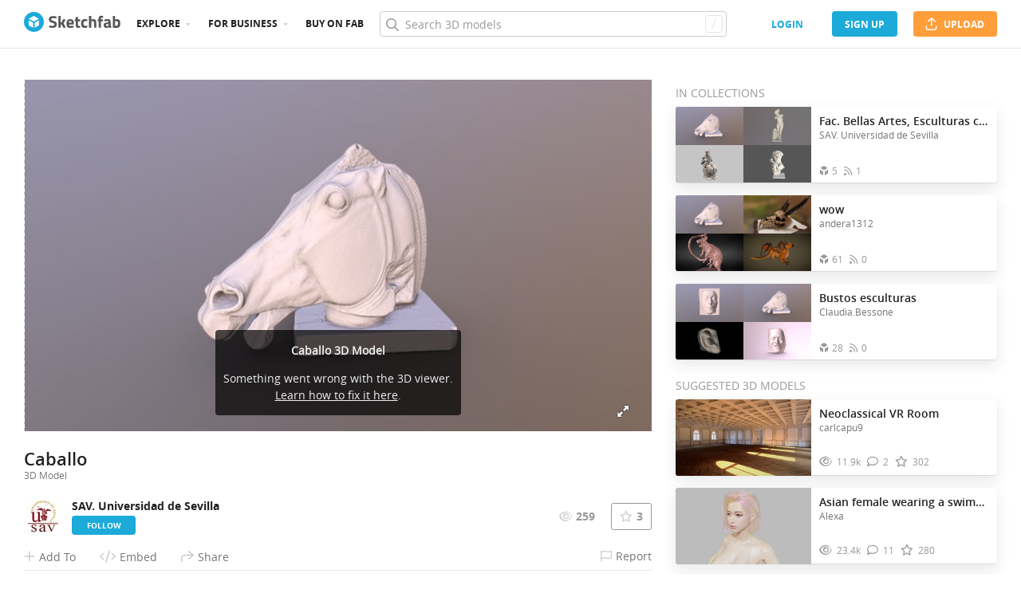

--- FILE ---
content_type: text/html; charset=utf-8
request_url: https://sketchfab.com/models/27c34e7fe5134bfa9b5d61c84cf474b9/embed?autostart=1&internal=1&tracking=0&ui_ar=0&ui_infos=0&ui_snapshots=1&ui_stop=0&ui_theatre=1&ui_watermark=0
body_size: 21431
content:





<!DOCTYPE html>
<html lang="en">

    <head>
        <meta charset="utf-8">
        

        <title>Caballo - 3D model by SAV. Universidad de Sevilla [27c34e7] - Sketchfab</title>

        

    
    
    

    <meta property="og:site_name" content="Sketchfab">
    
        <meta property="fb:app_id" content="1418631828415333">
    

    <meta property="twitter:site" content="@sketchfab">
    <meta property="twitter:domain" content="https://sketchfab.com/">


    <meta name="p:domain_verify" content="af528e3df5f766ca012f5e065c7cb812">

    
        <meta property="twitter:card" content="player">
    

    
        
    

    
        <meta property="twitter:title" content="Caballo - 3D model by SAV. Universidad de Sevilla - Sketchfab">
        <meta property="og:title" content="Caballo - 3D model by SAV. Universidad de Sevilla - Sketchfab">
    

    
        <meta property="og:type" content="video.other">
    

    
        <meta property="twitter:description" content="Escaneado con EinScan-pro. Las esculturas son de yeso, usadas como modelos para las asignaturas de dibujo del grado en Bellas Artes en la Universidad de Sevilla.">
        <meta property="og:description" content="Escaneado con EinScan-pro. Las esculturas son de yeso, usadas como modelos para las asignaturas de dibujo del grado en Bellas Artes en la Universidad de Sevilla.">
    

    
        <meta property="twitter:image" content="https://media.sketchfab.com/models/27c34e7fe5134bfa9b5d61c84cf474b9/thumbnails/11204eb198c94d25aec9198e9ae5e1ce/e5a8f45d8c81430aaca33e050d7a7930.jpeg">
        <meta property="og:image" content="https://media.sketchfab.com/models/27c34e7fe5134bfa9b5d61c84cf474b9/thumbnails/11204eb198c94d25aec9198e9ae5e1ce/e5a8f45d8c81430aaca33e050d7a7930.jpeg">
        <meta property="og:image:width" content="1024">
        <meta property="og:image:height" content="768">
    

    
        <link rel="alternate" type="application/json+oembed" href="https://sketchfab.com/oembed?url=https%3A%2F%2Fsketchfab.com%2F3d-models%2Fcaballo-27c34e7fe5134bfa9b5d61c84cf474b9" title="Caballo - 3D model by SAV. Universidad de Sevilla - Sketchfab">
    

    
        <meta property="og:url" content="https://sketchfab.com/models/27c34e7fe5134bfa9b5d61c84cf474b9/embed?autostart=1&amp;internal=1&amp;tracking=0&amp;ui_ar=0&amp;ui_infos=0&amp;ui_snapshots=1&amp;ui_stop=0&amp;ui_theatre=1&amp;ui_watermark=0">
        <meta property="og:video:type" content="text/html">
        <meta property="og:video:url" content="https://sketchfab.com/models/27c34e7fe5134bfa9b5d61c84cf474b9/embed?autostart=1&amp;internal=1&amp;tracking=0&amp;ui_ar=0&amp;ui_infos=0&amp;ui_snapshots=1&amp;ui_stop=0&amp;ui_theatre=1&amp;ui_watermark=0">
        <meta property="og:video:secure_url" content="https://sketchfab.com/models/27c34e7fe5134bfa9b5d61c84cf474b9/embed?autostart=1&amp;internal=1&amp;tracking=0&amp;ui_ar=0&amp;ui_infos=0&amp;ui_snapshots=1&amp;ui_stop=0&amp;ui_theatre=1&amp;ui_watermark=0">
        <meta property="og:video:width" content="800">
        <meta property="og:video:height" content="600">

        <meta name="twitter:player" content="https://sketchfab.com/models/27c34e7fe5134bfa9b5d61c84cf474b9/embed?autostart=1&amp;internal=1&amp;tracking=0&amp;ui_ar=0&amp;ui_infos=0&amp;ui_snapshots=1&amp;ui_stop=0&amp;ui_theatre=1&amp;ui_watermark=0">
        <meta name="twitter:player:stream:content_type" content="text/html">
        <meta name="twitter:player:width" content="800">
        <meta name="twitter:player:height" content="600">

    


        

    

    
        <meta name="viewport" content="width=device-width, initial-scale=1.0">
    

    
         <meta name="theme-color" content="#1CAAD9">
    


        

    <meta name="description" content="Escaneado con EinScan-pro. Las esculturas son de yeso, usadas como modelos para las asignaturas de dibujo del grado en Bellas Artes en la Universidad de Sevilla.">

    
        
            
            
            
            
            
            <link rel="canonical" href="https://sketchfab.com/3d-models/caballo-27c34e7fe5134bfa9b5d61c84cf474b9">
        
    
        
    
        
    

    


        

    <meta http-equiv="x-dns-prefetch-control" content="on">

    
        
            <link rel="dns-prefetch" href="https://static.sketchfab.com">
        
            <link rel="dns-prefetch" href="https://media.sketchfab.com">
        
    



        
        
    
        <link rel="preload" crossorigin="anonymous"  href="https://static.sketchfab.com/static/builds/web/dist/c17346d4a0156aa5b6e85910aef36f8a-v2.css" as="style">
        <link rel="stylesheet" crossorigin="anonymous"  href="https://static.sketchfab.com/static/builds/web/dist/c17346d4a0156aa5b6e85910aef36f8a-v2.css" />
    
    
    <script>/**/</script>

        
    <link rel="apple-touch-icon" sizes="180x180" href="https://static.sketchfab.com/static/builds/web/dist/static/assets/images/favicon/e59d7f2ff579bbf9d20771b3d4d8c6a7-v2.png">
    <link rel="icon" type="image/png" sizes="32x32" href="https://static.sketchfab.com/static/builds/web/dist/static/assets/images/favicon/2f53b6d625305dad5f61e53c5b3d8125-v2.png">
    <link rel="icon" type="image/png" sizes="16x16" href="https://static.sketchfab.com/static/builds/web/dist/static/assets/images/favicon/78e139226ad8cbdeabd312db4c051db9-v2.png">
    <link rel="shortcut icon" type="image/png" sizes="192x192" href="https://static.sketchfab.com/static/builds/web/dist/static/assets/images/favicon/23f3318c19afda98ef952231b4b450c7-v2.png">
    <link rel="mask-icon" href="https://static.sketchfab.com/static/builds/web/dist/static/assets/images/favicon/c0cf7f7fd54262d82d0319488e936800-v2.svg" color="#5bbad5">
    <meta name="msapplication-TileColor" content="#2b5797">
    <meta name="theme-color" content="#ffffff">


    </head>

    <body class="page-embed">
        
        
    
    
    <div class="dom-data-container" style="display:none;" id="js-dom-data-webpack-public-path"><!--https://static.sketchfab.com/static/builds/web/dist/--></div>

    
    
    <div class="dom-data-container" style="display:none;" id="js-dom-data-sketchfab-runtime"><!--{"version": "16.99.0", "buildMode": "dist", "staticHost": "https://static.sketchfab.com", "env": "prod", "readOnlyMode": false, "facebookAppId": "1418631828415333", "useSentry": true, "publicPath": "https://static.sketchfab.com/static/builds/web/dist/", "singleDomainPublicPath": "https://sketchfab.com/static/builds/web/dist/", "apple": {"clientId": "com.sketchfab.sketchfab-login", "scopes": ["email", "name"], "callback": "https://sketchfab.com/social/complete/apple-id/"}, "getstream": {"apiKey": "q7jc6dskhpfg", "appId": "24012", "location:": "dublin"}, "paypal": {"clientId": "AftiRr46AHDq3zcm1Sp8t9ZXbIOXrsq_9Z1ueU_18QAWn9PUrUQ2O-MkYl0RviauC5cVoNTGPfqq5vQ9", "environment": "production", "subscrUrl": "https://www.paypal.com/cgi-bin/webscr"}, "routes": {}, "userPasswordMinLength": 10, "hosts": {"discord": "https://discord.gg/VzNxX6D", "communityBlog": "https://sketchfab.com/blogs/community", "enterpriseBlog": "https://sketchfab.com/blogs/enterprise", "fab": "https://www.fab.com"}, "reportContentUrl": "https://safety.epicgames.com/policies/reporting-misconduct/submit-report", "sentryDSN": "https://ba5fe81e595a4e73a5e37be93623537d@sentry.io/132069"}--></div>



        
        

    
    
        
        
        
            
        
    
        
        
        
            
        
    
        
        
        
            
        
    
        
        
        
            
        
    
        
        
        
            
        
    
        
        
        
            
        
    
        
        
        
            
        
    
        
        
        
            
        
    
        
        
        
            
        
    
        
        
        
            
        
    
        
        
        
            
        
    
        
        
        
    
    

    
    <div class="dom-data-container" style="display:none;" id="js-dom-data-prefetched-data"><!--{&#34;/i/users/me&#34;:{&#34;isAnonymous&#34;: true, &#34;features&#34;: [&#34;ff_analytics_package&#34;, &#34;ff_validate_forbidden_words&#34;, &#34;ff_epic_age_gating&#34;, &#34;ff_run_log_parsing_moulinette&#34;, &#34;ff_process_texture_with_protection&#34;, &#34;ff_editor_console&#34;, &#34;ff_elasticsearch_browse&#34;, &#34;ff_display_inspector_watermarking&#34;, &#34;ff_new_downloads_list&#34;, &#34;ff_useonevieweratatime&#34;, &#34;ff_collection_thumbnails&#34;, &#34;ff_ue_plugin&#34;, &#34;ff_sib_templates&#34;, &#34;ff_process_model_with_protection&#34;, &#34;ff_glb_archive&#34;, &#34;ff_backfill_from_replica&#34;, &#34;ff_debug_deleted_modelversion&#34;, &#34;ff_onetrust&#34;, &#34;ff_elasticsearch_other&#34;, &#34;ff_disable_comments&#34;, &#34;ff_react_model_page_popup&#34;, &#34;ff_paypal_shipping_address&#34;, &#34;ff_noai&#34;, &#34;ff_eg_analytics&#34;, &#34;ff_fab_public_release&#34;, &#34;ff_display_texture_with_protection&#34;, &#34;ff_newsfeed_v2&#34;, &#34;ff_emporium_sns&#34;, &#34;ff_eg_log_events&#34;, &#34;ff_data_handling&#34;, &#34;ff_org_project_lead&#34;, &#34;ff_free_license&#34;, &#34;ff_cache_population_sync&#34;, &#34;ff_artstation_pro_offer&#34;, &#34;ff_plan_renewal_email_monthly&#34;, &#34;ff_epic_only_auth_new_users&#34;, &#34;ff_generation_step_provider_optional&#34;, &#34;ff_report_flow&#34;, &#34;ff_epic_auth_lockdown&#34;, &#34;ff_pre_fab_ai_release&#34;, &#34;ff_settings_notifications&#34;, &#34;ff_promotional_content&#34;, &#34;ff_fab_migration_view&#34;, &#34;ff_dsa_sanction_email&#34;, &#34;ff_diplay_model_with_protection&#34;, &#34;ff_protection_use_derived_bytecode&#34;], &#34;allowsRestricted&#34;: false},&#34;/i/categories&#34;:{&#34;results&#34;: [{&#34;uid&#34;: &#34;ed9e048550b2478eb1ab2faaba192832&#34;, &#34;name&#34;: &#34;Animals &amp; Pets&#34;, &#34;slug&#34;: &#34;animals-pets&#34;}, {&#34;uid&#34;: &#34;f825c721edb541dbbc8cd210123616c7&#34;, &#34;name&#34;: &#34;Architecture&#34;, &#34;slug&#34;: &#34;architecture&#34;}, {&#34;uid&#34;: &#34;e56c5de1e9344241909de76c5886f551&#34;, &#34;name&#34;: &#34;Art &amp; Abstract&#34;, &#34;slug&#34;: &#34;art-abstract&#34;}, {&#34;uid&#34;: &#34;22a2f677efad4d7bbca5ad45f9b5868e&#34;, &#34;name&#34;: &#34;Cars &amp; Vehicles&#34;, &#34;slug&#34;: &#34;cars-vehicles&#34;}, {&#34;uid&#34;: &#34;2d643ff5ed03405b9c34ecdffff9d8d8&#34;, &#34;name&#34;: &#34;Characters &amp; Creatures&#34;, &#34;slug&#34;: &#34;characters-creatures&#34;}, {&#34;uid&#34;: &#34;86f23935367b4a1f9647c8a20e03d716&#34;, &#34;name&#34;: &#34;Cultural Heritage &amp; History&#34;, &#34;slug&#34;: &#34;cultural-heritage-history&#34;}, {&#34;uid&#34;: &#34;d7cebaeca8604ebab1480e413404b679&#34;, &#34;name&#34;: &#34;Electronics &amp; Gadgets&#34;, &#34;slug&#34;: &#34;electronics-gadgets&#34;}, {&#34;uid&#34;: &#34;81bfbbfa2c9b4f218eed8609e3cf7aa6&#34;, &#34;name&#34;: &#34;Fashion &amp; Style&#34;, &#34;slug&#34;: &#34;fashion-style&#34;}, {&#34;uid&#34;: &#34;b3631aefd82b4eeba37aa5fc0b73b05a&#34;, &#34;name&#34;: &#34;Food &amp; Drink&#34;, &#34;slug&#34;: &#34;food-drink&#34;}, {&#34;uid&#34;: &#34;606f202e5a3c4e62bf9aab1cd9f63e1b&#34;, &#34;name&#34;: &#34;Furniture &amp; Home&#34;, &#34;slug&#34;: &#34;furniture-home&#34;}, {&#34;uid&#34;: &#34;357487fbb30a44ee8a0adf9b24829919&#34;, &#34;name&#34;: &#34;Music&#34;, &#34;slug&#34;: &#34;music&#34;}, {&#34;uid&#34;: &#34;1a99e2b67fc84de0b3ea0d3925208a04&#34;, &#34;name&#34;: &#34;Nature &amp; Plants&#34;, &#34;slug&#34;: &#34;nature-plants&#34;}, {&#34;uid&#34;: &#34;34edc263260f43e693ed527495b6d9a4&#34;, &#34;name&#34;: &#34;News &amp; Politics&#34;, &#34;slug&#34;: &#34;news-politics&#34;}, {&#34;uid&#34;: &#34;93e6d27da62149c6b963039835f45997&#34;, &#34;name&#34;: &#34;People&#34;, &#34;slug&#34;: &#34;people&#34;}, {&#34;uid&#34;: &#34;c51b29706d4e4e93a82e5eea7cbe6f91&#34;, &#34;name&#34;: &#34;Places &amp; Travel&#34;, &#34;slug&#34;: &#34;places-travel&#34;}, {&#34;uid&#34;: &#34;17d20ca7b35243d4a45171838b50704c&#34;, &#34;name&#34;: &#34;Science &amp; Technology&#34;, &#34;slug&#34;: &#34;science-technology&#34;}, {&#34;uid&#34;: &#34;ac8a0065d9e34fca8a3ffa9c6db39bff&#34;, &#34;name&#34;: &#34;Sports &amp; Fitness&#34;, &#34;slug&#34;: &#34;sports-fitness&#34;}, {&#34;uid&#34;: &#34;3badf36bd9f549bdba295334d75e04d3&#34;, &#34;name&#34;: &#34;Weapons &amp; Military&#34;, &#34;slug&#34;: &#34;weapons-military&#34;}], &#34;count&#34;: 18},&#34;displayStatus&#34;:&#34;ok&#34;,&#34;/i/models/27c34e7fe5134bfa9b5d61c84cf474b9&#34;:{&#34;uid&#34;: &#34;27c34e7fe5134bfa9b5d61c84cf474b9&#34;, &#34;user&#34;: {&#34;account&#34;: &#34;basic&#34;, &#34;avatars&#34;: {&#34;uid&#34;: &#34;a1d1735e114c4d62abb8191a5fd7e87e&#34;, &#34;images&#34;: [{&#34;width&#34;: 32, &#34;height&#34;: 32, &#34;size&#34;: 830, &#34;url&#34;: &#34;https://media.sketchfab.com/avatars/a1d1735e114c4d62abb8191a5fd7e87e/4d8820f2ff534866afaa19ee53a985a0.jpeg&#34;}, {&#34;width&#34;: 48, &#34;height&#34;: 48, &#34;size&#34;: 1272, &#34;url&#34;: &#34;https://media.sketchfab.com/avatars/a1d1735e114c4d62abb8191a5fd7e87e/bbb358c3a00847d4ba6cb62ddd2e2107.jpeg&#34;}, {&#34;width&#34;: 90, &#34;height&#34;: 90, &#34;size&#34;: 2872, &#34;url&#34;: &#34;https://media.sketchfab.com/avatars/a1d1735e114c4d62abb8191a5fd7e87e/4d8c1766265e4cb7bff56af90c678850.jpeg&#34;}, {&#34;width&#34;: 100, &#34;height&#34;: 100, &#34;size&#34;: 3357, &#34;url&#34;: &#34;https://media.sketchfab.com/avatars/a1d1735e114c4d62abb8191a5fd7e87e/f2880b57dda8457bbcfe798969b04058.jpeg&#34;}]}, &#34;displayName&#34;: &#34;SAV. Universidad de Sevilla&#34;, &#34;isAiRestricted&#34;: false, &#34;traderSettings&#34;: {&#34;isTrader&#34;: null, &#34;isVerifiedTrader&#34;: false}, &#34;planDetail&#34;: null, &#34;profileUrl&#34;: &#34;https://sketchfab.com/realidadaumentadasav&#34;, &#34;uid&#34;: &#34;5cf636e8bd0f4aa4b38e1b684bc6020c&#34;, &#34;username&#34;: &#34;realidadaumentadasav&#34;}, &#34;name&#34;: &#34;Caballo&#34;, &#34;description&#34;: &#34;Escaneado con EinScan-pro. Las esculturas son de yeso, usadas como modelos para las asignaturas de dibujo del grado en Bellas Artes en la Universidad de Sevilla.&#34;, &#34;thumbnails&#34;: {&#34;uid&#34;: &#34;11204eb198c94d25aec9198e9ae5e1ce&#34;, &#34;images&#34;: [{&#34;uid&#34;: &#34;1e8b75eb9fd542eeb693d34e14cdd71d&#34;, &#34;width&#34;: 1920, &#34;height&#34;: 1080, &#34;size&#34;: 96747, &#34;url&#34;: &#34;https://media.sketchfab.com/models/27c34e7fe5134bfa9b5d61c84cf474b9/thumbnails/11204eb198c94d25aec9198e9ae5e1ce/7215e6b874114288a78cc773b9362a06.jpeg&#34;}, {&#34;uid&#34;: &#34;d5ba806bbd3d4556a9f0090d0884814c&#34;, &#34;width&#34;: 1024, &#34;height&#34;: 576, &#34;size&#34;: 27196, &#34;url&#34;: &#34;https://media.sketchfab.com/models/27c34e7fe5134bfa9b5d61c84cf474b9/thumbnails/11204eb198c94d25aec9198e9ae5e1ce/2d333a7ade244beaac2a4bad3b822e24.jpeg&#34;}, {&#34;uid&#34;: &#34;480d98cc5dfd4758ae591857069e5433&#34;, &#34;width&#34;: 720, &#34;height&#34;: 405, &#34;size&#34;: 15430, &#34;url&#34;: &#34;https://media.sketchfab.com/models/27c34e7fe5134bfa9b5d61c84cf474b9/thumbnails/11204eb198c94d25aec9198e9ae5e1ce/e5a8f45d8c81430aaca33e050d7a7930.jpeg&#34;}, {&#34;uid&#34;: &#34;aea012f3ec7a4622a97feba489867bb8&#34;, &#34;width&#34;: 256, &#34;height&#34;: 144, &#34;size&#34;: 3411, &#34;url&#34;: &#34;https://media.sketchfab.com/models/27c34e7fe5134bfa9b5d61c84cf474b9/thumbnails/11204eb198c94d25aec9198e9ae5e1ce/78798ab28437424995b778f429e40d85.jpeg&#34;}, {&#34;uid&#34;: &#34;4abe2c50502f45519159eaa2990a9b5e&#34;, &#34;width&#34;: 64, &#34;height&#34;: 36, &#34;size&#34;: 719, &#34;url&#34;: &#34;https://media.sketchfab.com/models/27c34e7fe5134bfa9b5d61c84cf474b9/thumbnails/11204eb198c94d25aec9198e9ae5e1ce/9f666622e9a541f1863d27650f476ca0.jpeg&#34;}]}, &#34;viewCount&#34;: 259, &#34;likeCount&#34;: 3, &#34;animationCount&#34;: 0, &#34;vertexCount&#34;: 40532, &#34;faceCount&#34;: 81060, &#34;staffpickedAt&#34;: null, &#34;publishedAt&#34;: &#34;2019-05-24T08:30:53.199941&#34;, &#34;viewerUrl&#34;: &#34;https://sketchfab.com/3d-models/caballo-27c34e7fe5134bfa9b5d61c84cf474b9&#34;, &#34;embedUrl&#34;: &#34;https://sketchfab.com/models/27c34e7fe5134bfa9b5d61c84cf474b9/embed&#34;, &#34;editorUrl&#34;: &#34;https://sketchfab.com/models/27c34e7fe5134bfa9b5d61c84cf474b9/edit&#34;, &#34;license&#34;: null, &#34;isPublished&#34;: true, &#34;downloadType&#34;: &#34;no&#34;, &#34;isInspectable&#34;: true, &#34;isDeleted&#34;: false, &#34;processingStatus&#34;: 2, &#34;processedAt&#34;: &#34;2019-05-22T09:30:22.987013&#34;, &#34;status&#34;: {&#34;processing&#34;: &#34;SUCCEEDED&#34;}, &#34;isRestricted&#34;: false, &#34;files&#34;: [{&#34;uid&#34;: &#34;db93c482bb1f410a8aadf619f8a6b5a6&#34;, &#34;flag&#34;: 0, &#34;osgjsUrl&#34;: &#34;https://media.sketchfab.com/models/27c34e7fe5134bfa9b5d61c84cf474b9/92bbe536cdab4676a4eeb7f3577a8c44/files/db93c482bb1f410a8aadf619f8a6b5a6/file.binz&#34;, &#34;modelSize&#34;: 427275, &#34;osgjsSize&#34;: 1306, &#34;wireframeSize&#34;: 253659, &#34;p&#34;: [{&#34;v&#34;: 1, &#34;b&#34;: &#34;ImV0quWnmjDFQwUsAbWJ2IjxqKEKM4TNwJ+dLvjmplAUpYfPOY7NcQKPd/sZ3R//5/QOLODIcgbT\nwY8Brdj0kKYdpWsdtrdMKaUUOwBAAEcADTrLnV2DHbpLVY9chzpsrlnyBNvrlT67loTLDx6kvKo/\n/nOW2dRnDdhHgIPVb05k+H7CMbDgU64brw+qPX6ooS6W11AtXPArCQOdpZxZJ0WIzzoqPnzoqjFA\n7DOCxbGrHbGglbAX7VAaWuIboByMKXgQ9QBCljkVtagLLxgAXCd02JDgoTzDQ8mB4j2UBWWmFgcT\nb2qJDCZb5sVPNggfTdRceE3UWNg8v+pJumhjeml0rfjSKMOlpeQMsSqWD7EqBwKrHcxhy1whohEi\nukogMnKVJB6jhJk72O4yY/AgK316zVJEgLHrUUuYlYR5gcyW1fjM5qf/XLLAqBooeIwqKijQJhjB\nemCGERuqWQMXQKIG0koZBu2Os+4wEiMOCNmoSHHzQxjfAHNE+uDmaX7YJOtyIjoc5DWQsEZebNcn\nCI1N3pbYF0Mg9CP18ra9YmglBvrIEC9j&#34;, &#34;d&#34;: true}]}], &#34;options&#34;: {&#34;scene&#34;: {&#34;postProcess&#34;: {&#34;dof&#34;: {&#34;enable&#34;: false, &#34;blurFar&#34;: 0.5, &#34;blurNear&#34;: 0.5, &#34;focusPoint&#34;: [0, 0, 0]}, &#34;ssr&#34;: {&#34;enable&#34;: false, &#34;factor&#34;: 1}, &#34;taa&#34;: {&#34;enable&#34;: true, &#34;transparent&#34;: true}, &#34;ssao&#34;: {&#34;bias&#34;: 0.006902132, &#34;enable&#34;: true, &#34;radius&#34;: 0.0345106598, &#34;intensity&#34;: 0.5}, &#34;bloom&#34;: {&#34;enable&#34;: false, &#34;factor&#34;: 0.5, &#34;radius&#34;: 0.7, &#34;threshold&#34;: 0}, &#34;grain&#34;: {&#34;enable&#34;: false, &#34;factor&#34;: 0.15, &#34;animated&#34;: false}, &#34;enable&#34;: true, &#34;sharpen&#34;: {&#34;enable&#34;: true, &#34;factor&#34;: 0.2}, &#34;vignette&#34;: {&#34;amount&#34;: 0.475, &#34;enable&#34;: false, &#34;hardness&#34;: 0.725}, &#34;toneMapping&#34;: {&#34;enable&#34;: false, &#34;method&#34;: &#34;default&#34;, &#34;contrast&#34;: 0, &#34;exposure&#34;: 1, &#34;brightness&#34;: 0, &#34;saturation&#34;: 1}, &#34;colorBalance&#34;: {&#34;low&#34;: [0, 0, 0], &#34;mid&#34;: [0, 0, 0], &#34;high&#34;: [0, 0, 0], &#34;enable&#34;: false}, &#34;chromaticAberration&#34;: {&#34;enable&#34;: false, &#34;factor&#34;: 0.05}}, &#34;sssProfiles&#34;: [{&#34;falloff&#34;: [1, 0.37, 0.3], &#34;strength&#34;: [0.48, 0.41, 0.28]}, {&#34;falloff&#34;: [0.5, 0.67, 0.6], &#34;strength&#34;: [0.38, 0.61, 0.68]}, {&#34;falloff&#34;: [0.7, 0.77, 0.3], &#34;strength&#34;: [0.88, 0.61, 0.28]}]}, &#34;lighting&#34;: {&#34;enable&#34;: false, &#34;lights&#34;: [{&#34;type&#34;: &#34;DIRECTION&#34;, &#34;angle&#34;: 45, &#34;color&#34;: [0.7806122449, 0.7985214494, 1], &#34;enable&#34;: true, &#34;ground&#34;: [0.3, 0.2, 0.2], &#34;matrix&#34;: [-0.5747045436865751, 0.818347660964023, -0.0046683273, 0, 0.5921681735381344, 0.41978829703105525, 0.6878332937, 0, 0.5648464762188652, 0.392536484292989, -0.7258536814, 0, 0.3732918958196864, 0.4118612391012794, 2.8720929837, 1], &#34;falloff&#34;: 2.0499040154, &#34;hardness&#34;: 0.5, &#34;intensity&#34;: 0.96, &#34;shadowBias&#34;: 0.005, &#34;castShadows&#34;: false, &#34;intensityGround&#34;: 1, &#34;attachedToCamera&#34;: false}, {&#34;type&#34;: &#34;DIRECTION&#34;, &#34;angle&#34;: 45, &#34;color&#34;: [1, 0.878331945, 0.7091836735], &#34;enable&#34;: true, &#34;ground&#34;: [0.3, 0.2, 0.2], &#34;matrix&#34;: [0.5124800436877924, -0.5858676060431609, 0.6277924442, 0, 0.8419197345023082, 0.48664129843360887, -0.2331338825, 0, -0.16892414051959528, 0.6480273102032621, 0.7426474533, 0, -0.43704116509295576, 0.6940102625465135, 4.4938191637, 1], &#34;falloff&#34;: 2.0499040154, &#34;hardness&#34;: 0.5, &#34;intensity&#34;: 1, &#34;shadowBias&#34;: 0.005, &#34;castShadows&#34;: false, &#34;intensityGround&#34;: 1, &#34;attachedToCamera&#34;: false}, {&#34;type&#34;: &#34;DIRECTION&#34;, &#34;angle&#34;: 45, &#34;color&#34;: [0.4234693878, 0.7352665556, 1], &#34;enable&#34;: true, &#34;ground&#34;: [0.9642857143, 0.6484128637, 0.2607507289], &#34;matrix&#34;: [0.006572519291042328, -0.9885653335704185, -0.1506498699, 0, 0.12922551146255346, 0.15022953902446387, -0.980169298, 0, 0.9915934495144606, -0.01302562495429606, 0.1287352474, 0, 0.8445661239774076, -0.03601767263162085, 3.8158506739, 1], &#34;falloff&#34;: 2.0499040154, &#34;hardness&#34;: 0.5, &#34;intensity&#34;: 0.12, &#34;shadowBias&#34;: 0.005, &#34;castShadows&#34;: false, &#34;intensityGround&#34;: 0.06, &#34;attachedToCamera&#34;: false}]}, &#34;shading&#34;: {&#34;type&#34;: &#34;lit&#34;, &#34;renderer&#34;: &#34;pbr&#34;, &#34;pointSize&#34;: 2, &#34;vertexColor&#34;: {&#34;enable&#34;: false, &#34;useAlpha&#34;: false, &#34;colorSpace&#34;: &#34;srgb&#34;}}, &#34;orientation&#34;: {&#34;matrix&#34;: [1, 0, 0, 0, 0, 1, 0, 0, 0, 0, 1, 0, 0, 0, 0, 1]}, &#34;camera&#34;: {&#34;up&#34;: 1.555089, &#34;fov&#34;: 45, &#34;down&#34;: -1.555089, &#34;left&#34;: -3.141593, &#34;right&#34;: 3.141593, &#34;target&#34;: [-0.17987270299646801, 0.07251819462779377, 3.529347792735208], &#34;zoomIn&#34;: 0, &#34;zoomOut&#34;: 186, &#34;position&#34;: [-0.4498257279729399, -3.316497981321764, 4.2831684623551345], &#34;nearFarRatio&#34;: 0.005, &#34;usePanConstraints&#34;: true, &#34;useYawConstraints&#34;: false, &#34;useZoomConstraints&#34;: false, &#34;usePitchConstraints&#34;: false, &#34;useCameraConstraints&#34;: false}, &#34;wireframe&#34;: {&#34;color&#34;: &#34;000000FF&#34;, &#34;enable&#34;: false}, &#34;materials&#34;: {&#34;updatedAt&#34;: 15586866512, &#34;0de706a5-0b64-45c1-b79e-b3ee700704c8&#34;: {&#34;id&#34;: &#34;0de706a5-0b64-45c1-b79e-b3ee700704c8&#34;, &#34;name&#34;: &#34;initialShadingGroup&#34;, &#34;version&#34;: 3, &#34;channels&#34;: {&#34;AOPBR&#34;: {&#34;enable&#34;: true, &#34;factor&#34;: 1, &#34;occludeSpecular&#34;: false}, &#34;Matcap&#34;: {&#34;color&#34;: [1, 1, 1], &#34;enable&#34;: true, &#34;factor&#34;: 1, &#34;texture&#34;: {&#34;uid&#34;: &#34;35c4d334eded44d8a657f390954a32dd&#34;, &#34;wrapS&#34;: &#34;REPEAT&#34;, &#34;wrapT&#34;: &#34;REPEAT&#34;, &#34;magFilter&#34;: &#34;LINEAR&#34;, &#34;minFilter&#34;: &#34;LINEAR_MIPMAP_LINEAR&#34;, &#34;texCoordUnit&#34;: 0, &#34;textureTarget&#34;: &#34;TEXTURE_2D&#34;, &#34;internalFormat&#34;: &#34;RGB&#34;}, &#34;curvature&#34;: 0}, &#34;BumpMap&#34;: {&#34;enable&#34;: false, &#34;factor&#34;: 1}, &#34;Opacity&#34;: {&#34;ior&#34;: 1.05, &#34;type&#34;: &#34;alphaBlend&#34;, &#34;enable&#34;: false, &#34;factor&#34;: 1, &#34;invert&#34;: false, &#34;thinLayer&#34;: false, &#34;useAlbedoTint&#34;: false, &#34;refractionColor&#34;: [1, 1, 1], &#34;roughnessFactor&#34;: 0, &#34;useNormalOffset&#34;: false, &#34;useMicrosurfaceTexture&#34;: true}, &#34;AlbedoPBR&#34;: {&#34;enable&#34;: true, &#34;factor&#34;: 1, &#34;texture&#34;: {&#34;uid&#34;: &#34;e682ca1860e84e32952272ff7efe1360&#34;, &#34;wrapS&#34;: &#34;REPEAT&#34;, &#34;wrapT&#34;: &#34;REPEAT&#34;, &#34;magFilter&#34;: &#34;LINEAR&#34;, &#34;minFilter&#34;: &#34;LINEAR_MIPMAP_LINEAR&#34;, &#34;texCoordUnit&#34;: 0, &#34;textureTarget&#34;: &#34;TEXTURE_2D&#34;, &#34;internalFormat&#34;: &#34;RGB&#34;}}, &#34;CavityPBR&#34;: {&#34;enable&#34;: false, &#34;factor&#34;: 1}, &#34;ClearCoat&#34;: {&#34;tint&#34;: [0.914, 0.914, 0.914], &#34;enable&#34;: false, &#34;factor&#34;: 1, &#34;thickness&#34;: 5, &#34;reflectivity&#34;: 0}, &#34;EmitColor&#34;: {&#34;type&#34;: &#34;additive&#34;, &#34;color&#34;: [1, 1, 1], &#34;enable&#34;: false, &#34;factor&#34;: 0}, &#34;NormalMap&#34;: {&#34;flipY&#34;: true, &#34;enable&#34;: true, &#34;factor&#34;: 1, &#34;texture&#34;: {&#34;uid&#34;: &#34;7c03999bc1d042088798f6dc2a3ec3af&#34;, &#34;wrapS&#34;: &#34;REPEAT&#34;, &#34;wrapT&#34;: &#34;REPEAT&#34;, &#34;magFilter&#34;: &#34;LINEAR&#34;, &#34;minFilter&#34;: &#34;LINEAR_MIPMAP_LINEAR&#34;, &#34;texCoordUnit&#34;: 0, &#34;textureTarget&#34;: &#34;TEXTURE_2D&#34;, &#34;internalFormat&#34;: &#34;RGB&#34;}}, &#34;Anisotropy&#34;: {&#34;enable&#34;: false, &#34;factor&#34;: 1, &#34;flipXY&#34;: true, &#34;direction&#34;: 0}, &#34;DiffusePBR&#34;: {&#34;color&#34;: [1, 1, 1], &#34;enable&#34;: false, &#34;factor&#34;: 1}, &#34;SpecularF0&#34;: {&#34;enable&#34;: true, &#34;factor&#34;: 0.2761051829}, &#34;SpecularPBR&#34;: {&#34;color&#34;: [1, 1, 1], &#34;enable&#34;: false, &#34;factor&#34;: 0.05}, &#34;DiffuseColor&#34;: {&#34;color&#34;: [1, 1, 1], &#34;enable&#34;: true, &#34;factor&#34;: 1}, &#34;Displacement&#34;: {&#34;enable&#34;: true, &#34;factor&#34;: 0, &#34;texture&#34;: {&#34;uid&#34;: &#34;624ad1ac44fa481cbc1596cff990eefb&#34;, &#34;wrapS&#34;: &#34;REPEAT&#34;, &#34;wrapT&#34;: &#34;REPEAT&#34;, &#34;magFilter&#34;: &#34;LINEAR&#34;, &#34;minFilter&#34;: &#34;LINEAR&#34;, &#34;texCoordUnit&#34;: 0, &#34;textureTarget&#34;: &#34;TEXTURE_2D&#34;, &#34;internalFormat&#34;: &#34;LUMINANCE&#34;}}, &#34;MetalnessPBR&#34;: {&#34;enable&#34;: true, &#34;factor&#34;: 0}, &#34;RoughnessPBR&#34;: {&#34;enable&#34;: true, &#34;factor&#34;: 1, &#34;texture&#34;: {&#34;uid&#34;: &#34;59ac80b6f7d341478c4dbb88186470a5&#34;, &#34;wrapS&#34;: &#34;REPEAT&#34;, &#34;wrapT&#34;: &#34;REPEAT&#34;, &#34;magFilter&#34;: &#34;LINEAR&#34;, &#34;minFilter&#34;: &#34;LINEAR_MIPMAP_LINEAR&#34;, &#34;texCoordUnit&#34;: 0, &#34;textureTarget&#34;: &#34;TEXTURE_2D&#34;, &#34;internalFormat&#34;: &#34;LUMINANCE&#34;}}, &#34;GlossinessPBR&#34;: {&#34;enable&#34;: false, &#34;factor&#34;: 0.4}, &#34;SpecularColor&#34;: {&#34;color&#34;: [0.5, 0.5, 0.5], &#34;enable&#34;: true, &#34;factor&#34;: 0}, &#34;DiffuseIntensity&#34;: {&#34;color&#34;: [1, 1, 1], &#34;enable&#34;: true, &#34;factor&#34;: 1}, &#34;SpecularHardness&#34;: {&#34;enable&#34;: true, &#34;factor&#34;: 12.5}, &#34;ClearCoatNormalMap&#34;: {&#34;flipY&#34;: true, &#34;enable&#34;: true, &#34;factor&#34;: 1}, &#34;ClearCoatRoughness&#34;: {&#34;enable&#34;: true, &#34;factor&#34;: 0.04}, &#34;SubsurfaceScattering&#34;: {&#34;enable&#34;: false, &#34;factor&#34;: 0.0690213197, &#34;profile&#34;: 1}, &#34;SubsurfaceTranslucency&#34;: {&#34;color&#34;: [1, 0.36999999999999983, 0.2999999999999998], &#34;enable&#34;: false, &#34;factor&#34;: 1, &#34;thicknessFactor&#34;: 0.0690213197}}, &#34;cullFace&#34;: &#34;DISABLE&#34;, &#34;shadeless&#34;: false, &#34;reflection&#34;: 0.1, &#34;stateSetID&#34;: 1}}, &#34;environment&#34;: {&#34;uid&#34;: &#34;d348dfd2a8104ab0b8528f885d645eb3&#34;, &#34;blur&#34;: 0.1, &#34;enable&#34;: true, &#34;exposure&#34;: 1.2931351571917, &#34;rotation&#34;: 0.8933078115826871, &#34;shadowBias&#34;: 0.010780079256210946, &#34;shadowEnable&#34;: true, &#34;lightIntensity&#34;: 3.4444444444444446, &#34;backgroundExposure&#34;: 1}, &#34;background&#34;: {&#34;uid&#34;: &#34;51af6a870cce449eb75b0345feebaebb&#34;, &#34;color&#34;: [0.2, 0.2, 0.2], &#34;enable&#34;: &#34;ambient&#34;}, &#34;version&#34;: 9, &#34;animation&#34;: {&#34;order&#34;: [], &#34;speed&#34;: 1, &#34;cycleMode&#34;: &#34;one&#34;, &#34;initializeWithRestPose&#34;: false}, &#34;hotspot&#34;: {&#34;visible&#34;: true, &#34;hotspots&#34;: []}, &#34;vr&#34;: {&#34;floorHeight&#34;: 2.9313499928, &#34;worldFactor&#34;: 0.6902131966, &#34;displayFloor&#34;: true, &#34;initialCamera&#34;: {&#34;position&#34;: [-0.2504912913, -1.6781446115, 2.9313499928], &#34;rotation&#34;: [0, 0, 0, 1]}}, &#34;sound&#34;: [], &#34;ground&#34;: {&#34;fade&#34;: 0.25, &#34;scale&#34;: 2.0706395899, &#34;enable&#34;: true, &#34;opacity&#34;: 1, &#34;position&#34;: [-0.2504912913, -0.0216329396, 2.9314984594], &#34;shadowMode&#34;: &#34;BakedAO&#34;, &#34;aoTextureUid&#34;: &#34;ddcedfd6be3541249c827cf40b034940&#34;, &#34;samplingRange&#34;: 0.6}, &#34;createdAt&#34;: &#34;2019-05-22T09:30:00.099530&#34;, &#34;updatedAt&#34;: &#34;2019-10-19T14:39:04.913120&#34;}, &#34;preferOriginalNormalMap&#34;: false, &#34;inStore&#34;: false, &#34;isDisabled&#34;: false, &#34;displayStatus&#34;: &#34;ok&#34;, &#34;visibility&#34;: &#34;public&#34;, &#34;org&#34;: null, &#34;isArEnabled&#34;: false, &#34;version&#34;: {&#34;uid&#34;: &#34;92bbe536cdab4676a4eeb7f3577a8c44&#34;, &#34;status&#34;: {&#34;processing&#34;: &#34;SUCCEEDED&#34;}, &#34;isCurrentVersion&#34;: true, &#34;isCandidateVersion&#34;: false, &#34;createdAt&#34;: &#34;2019-05-22T09:30:00.099530&#34;, &#34;processedAt&#34;: &#34;2019-05-22T09:30:22.979729&#34;, &#34;reason&#34;: &#34;upload&#34;}, &#34;soundCount&#34;: 0, &#34;useNewViewer&#34;: false, &#34;viewerType&#34;: &#34;legacy&#34;, &#34;hasDoptions&#34;: false},&#34;/i/models/27c34e7fe5134bfa9b5d61c84cf474b9/textures?optimized=1&#34;:{&#34;results&#34;: [{&#34;uid&#34;: &#34;59ac80b6f7d341478c4dbb88186470a5&#34;, &#34;name&#34;: &#34;caballo_initialShadingGroup_Roughness.png&#34;, &#34;images&#34;: [{&#34;uid&#34;: &#34;fcf8d577aa184a268708a8166caed377&#34;, &#34;size&#34;: 1303, &#34;width&#34;: 64, &#34;height&#34;: 64, &#34;url&#34;: &#34;https://media.sketchfab.com/models/27c34e7fe5134bfa9b5d61c84cf474b9/92bbe536cdab4676a4eeb7f3577a8c44/textures/59ac80b6f7d341478c4dbb88186470a5/fcf8d577aa184a268708a8166caed377.jpeg&#34;, &#34;options&#34;: {&#34;format&#34;: &#34;R&#34;, &#34;quality&#34;: 95}, &#34;createdAt&#34;: &#34;2022-03-19T22:35:29.247529&#34;, &#34;updatedAt&#34;: &#34;2022-03-19T22:35:29.216041&#34;, &#34;pk&#34;: 75036, &#34;pv&#34;: 1}, {&#34;uid&#34;: &#34;bb27c7800327470783a09b1178ba555e&#34;, &#34;size&#34;: 3565, &#34;width&#34;: 128, &#34;height&#34;: 128, &#34;url&#34;: &#34;https://media.sketchfab.com/models/27c34e7fe5134bfa9b5d61c84cf474b9/92bbe536cdab4676a4eeb7f3577a8c44/textures/59ac80b6f7d341478c4dbb88186470a5/bb27c7800327470783a09b1178ba555e.jpeg&#34;, &#34;options&#34;: {&#34;format&#34;: &#34;R&#34;, &#34;quality&#34;: 95}, &#34;createdAt&#34;: &#34;2022-03-19T22:35:29.173029&#34;, &#34;updatedAt&#34;: &#34;2022-03-19T22:35:29.124380&#34;, &#34;pk&#34;: 75036, &#34;pv&#34;: 1}, {&#34;uid&#34;: &#34;d27c0335fe824293a8c018f18cfb6d92&#34;, &#34;size&#34;: 10603, &#34;width&#34;: 256, &#34;height&#34;: 256, &#34;url&#34;: &#34;https://media.sketchfab.com/models/27c34e7fe5134bfa9b5d61c84cf474b9/92bbe536cdab4676a4eeb7f3577a8c44/textures/59ac80b6f7d341478c4dbb88186470a5/d27c0335fe824293a8c018f18cfb6d92.jpeg&#34;, &#34;options&#34;: {&#34;format&#34;: &#34;R&#34;, &#34;quality&#34;: 95}, &#34;createdAt&#34;: &#34;2022-03-19T22:35:29.060151&#34;, &#34;updatedAt&#34;: &#34;2022-03-19T22:35:29.017191&#34;, &#34;pk&#34;: 75036, &#34;pv&#34;: 1}, {&#34;uid&#34;: &#34;5204b73b58c54941a5632ffd329e7254&#34;, &#34;size&#34;: 32631, &#34;width&#34;: 512, &#34;height&#34;: 512, &#34;url&#34;: &#34;https://media.sketchfab.com/models/27c34e7fe5134bfa9b5d61c84cf474b9/92bbe536cdab4676a4eeb7f3577a8c44/textures/59ac80b6f7d341478c4dbb88186470a5/5204b73b58c54941a5632ffd329e7254.jpeg&#34;, &#34;options&#34;: {&#34;format&#34;: &#34;R&#34;, &#34;quality&#34;: 95}, &#34;createdAt&#34;: &#34;2022-03-19T22:35:28.966739&#34;, &#34;updatedAt&#34;: &#34;2022-03-19T22:35:28.903991&#34;, &#34;pk&#34;: 75036, &#34;pv&#34;: 1}, {&#34;uid&#34;: &#34;e96ea6b807f9484293f4ffe68e6c40a7&#34;, &#34;size&#34;: 74707, &#34;width&#34;: 1024, &#34;height&#34;: 1024, &#34;url&#34;: &#34;https://media.sketchfab.com/models/27c34e7fe5134bfa9b5d61c84cf474b9/92bbe536cdab4676a4eeb7f3577a8c44/textures/59ac80b6f7d341478c4dbb88186470a5/e96ea6b807f9484293f4ffe68e6c40a7.jpeg&#34;, &#34;options&#34;: {&#34;format&#34;: &#34;R&#34;, &#34;quality&#34;: 92}, &#34;createdAt&#34;: &#34;2022-03-19T22:35:28.840293&#34;, &#34;updatedAt&#34;: &#34;2022-03-19T22:35:28.801087&#34;, &#34;pk&#34;: 75036, &#34;pv&#34;: 1}, {&#34;uid&#34;: &#34;1d0be6a263f04e71a0e2cbfe404f6481&#34;, &#34;size&#34;: 189811, &#34;width&#34;: 2048, &#34;height&#34;: 2048, &#34;url&#34;: &#34;https://media.sketchfab.com/models/27c34e7fe5134bfa9b5d61c84cf474b9/92bbe536cdab4676a4eeb7f3577a8c44/textures/59ac80b6f7d341478c4dbb88186470a5/1d0be6a263f04e71a0e2cbfe404f6481.jpeg&#34;, &#34;options&#34;: {&#34;format&#34;: &#34;R&#34;, &#34;quality&#34;: 88}, &#34;createdAt&#34;: &#34;2022-03-19T22:35:28.707649&#34;, &#34;updatedAt&#34;: &#34;2022-03-19T22:35:28.635239&#34;, &#34;pk&#34;: 75036, &#34;pv&#34;: 1}, {&#34;uid&#34;: &#34;e5fecb18bc1742a0b7ea04eaf41e36e0&#34;, &#34;size&#34;: 652084, &#34;width&#34;: 4096, &#34;height&#34;: 4096, &#34;url&#34;: &#34;https://media.sketchfab.com/models/27c34e7fe5134bfa9b5d61c84cf474b9/92bbe536cdab4676a4eeb7f3577a8c44/textures/59ac80b6f7d341478c4dbb88186470a5/e5fecb18bc1742a0b7ea04eaf41e36e0.jpeg&#34;, &#34;options&#34;: {&#34;format&#34;: &#34;R&#34;, &#34;quality&#34;: 88}, &#34;createdAt&#34;: &#34;2022-03-19T22:35:28.541855&#34;, &#34;updatedAt&#34;: &#34;2022-03-19T22:35:28.462998&#34;, &#34;pk&#34;: 75036, &#34;pv&#34;: 1}, {&#34;uid&#34;: &#34;95123c86ab204358ad6c0479dd9f0931&#34;, &#34;size&#34;: 1717661, &#34;width&#34;: 4096, &#34;height&#34;: 4096, &#34;url&#34;: &#34;https://media.sketchfab.com/models/27c34e7fe5134bfa9b5d61c84cf474b9/92bbe536cdab4676a4eeb7f3577a8c44/textures/59ac80b6f7d341478c4dbb88186470a5/95123c86ab204358ad6c0479dd9f0931.png&#34;, &#34;options&#34;: {}, &#34;createdAt&#34;: &#34;2022-03-19T22:29:21.901907&#34;, &#34;updatedAt&#34;: &#34;2022-03-19T22:29:21.797494&#34;, &#34;pk&#34;: 75036, &#34;pv&#34;: 1}, {&#34;uid&#34;: &#34;08a1e6dc44f54ad98367180035513c70&#34;, &#34;size&#34;: 587, &#34;width&#34;: 32, &#34;height&#34;: 32, &#34;url&#34;: &#34;https://media.sketchfab.com/models/27c34e7fe5134bfa9b5d61c84cf474b9/92bbe536cdab4676a4eeb7f3577a8c44/textures/59ac80b6f7d341478c4dbb88186470a5/08a1e6dc44f54ad98367180035513c70.png&#34;, &#34;options&#34;: {}, &#34;createdAt&#34;: &#34;2022-03-19T22:29:21.689353&#34;, &#34;updatedAt&#34;: &#34;2022-03-19T22:29:21.593281&#34;, &#34;pk&#34;: null, &#34;pv&#34;: null}], &#34;colorSpace&#34;: &#34;unknown&#34;, &#34;createdAt&#34;: &#34;2019-05-22T09:33:13.005491&#34;, &#34;updatedAt&#34;: &#34;2022-03-19T22:29:21.973024&#34;}, {&#34;uid&#34;: &#34;7c03999bc1d042088798f6dc2a3ec3af&#34;, &#34;name&#34;: &#34;caballo_initialShadingGroup_Normal.png&#34;, &#34;images&#34;: [{&#34;uid&#34;: &#34;9a58c47ee42c4c318e8fa9c6761fd3f4&#34;, &#34;size&#34;: 2038, &#34;width&#34;: 64, &#34;height&#34;: 64, &#34;url&#34;: &#34;https://media.sketchfab.com/models/27c34e7fe5134bfa9b5d61c84cf474b9/92bbe536cdab4676a4eeb7f3577a8c44/textures/7c03999bc1d042088798f6dc2a3ec3af/9a58c47ee42c4c318e8fa9c6761fd3f4.jpeg&#34;, &#34;options&#34;: {&#34;format&#34;: &#34;N&#34;, &#34;quality&#34;: 95}, &#34;createdAt&#34;: &#34;2022-03-19T22:36:23.252319&#34;, &#34;updatedAt&#34;: &#34;2022-03-19T22:36:23.217381&#34;, &#34;pk&#34;: 4392, &#34;pv&#34;: 1}, {&#34;uid&#34;: &#34;a4507d9e23c14dd981820bc02866cc9b&#34;, &#34;size&#34;: 8019, &#34;width&#34;: 128, &#34;height&#34;: 128, &#34;url&#34;: &#34;https://media.sketchfab.com/models/27c34e7fe5134bfa9b5d61c84cf474b9/92bbe536cdab4676a4eeb7f3577a8c44/textures/7c03999bc1d042088798f6dc2a3ec3af/a4507d9e23c14dd981820bc02866cc9b.jpeg&#34;, &#34;options&#34;: {&#34;format&#34;: &#34;N&#34;, &#34;quality&#34;: 95}, &#34;createdAt&#34;: &#34;2022-03-19T22:36:23.179037&#34;, &#34;updatedAt&#34;: &#34;2022-03-19T22:36:23.146420&#34;, &#34;pk&#34;: 4392, &#34;pv&#34;: 1}, {&#34;uid&#34;: &#34;50c301ad7806425e8646a3410458f861&#34;, &#34;size&#34;: 31010, &#34;width&#34;: 256, &#34;height&#34;: 256, &#34;url&#34;: &#34;https://media.sketchfab.com/models/27c34e7fe5134bfa9b5d61c84cf474b9/92bbe536cdab4676a4eeb7f3577a8c44/textures/7c03999bc1d042088798f6dc2a3ec3af/50c301ad7806425e8646a3410458f861.jpeg&#34;, &#34;options&#34;: {&#34;format&#34;: &#34;N&#34;, &#34;quality&#34;: 95}, &#34;createdAt&#34;: &#34;2022-03-19T22:36:23.107460&#34;, &#34;updatedAt&#34;: &#34;2022-03-19T22:36:23.045179&#34;, &#34;pk&#34;: 4392, &#34;pv&#34;: 1}, {&#34;uid&#34;: &#34;c7c46e1375fc4557b26f1becfa63a569&#34;, &#34;size&#34;: 111861, &#34;width&#34;: 512, &#34;height&#34;: 512, &#34;url&#34;: &#34;https://media.sketchfab.com/models/27c34e7fe5134bfa9b5d61c84cf474b9/92bbe536cdab4676a4eeb7f3577a8c44/textures/7c03999bc1d042088798f6dc2a3ec3af/c7c46e1375fc4557b26f1becfa63a569.jpeg&#34;, &#34;options&#34;: {&#34;format&#34;: &#34;N&#34;, &#34;quality&#34;: 95}, &#34;createdAt&#34;: &#34;2022-03-19T22:36:22.990912&#34;, &#34;updatedAt&#34;: &#34;2022-03-19T22:36:22.951163&#34;, &#34;pk&#34;: 4392, &#34;pv&#34;: 1}, {&#34;uid&#34;: &#34;4d9a958d28294e26a4e9a512f56257c3&#34;, &#34;size&#34;: 303254, &#34;width&#34;: 1024, &#34;height&#34;: 1024, &#34;url&#34;: &#34;https://media.sketchfab.com/models/27c34e7fe5134bfa9b5d61c84cf474b9/92bbe536cdab4676a4eeb7f3577a8c44/textures/7c03999bc1d042088798f6dc2a3ec3af/4d9a958d28294e26a4e9a512f56257c3.jpeg&#34;, &#34;options&#34;: {&#34;format&#34;: &#34;N&#34;, &#34;quality&#34;: 92}, &#34;createdAt&#34;: &#34;2022-03-19T22:36:22.909871&#34;, &#34;updatedAt&#34;: &#34;2022-03-19T22:36:22.846985&#34;, &#34;pk&#34;: 4392, &#34;pv&#34;: 1}, {&#34;uid&#34;: &#34;0c0ceb854a8647558a642627fb597d82&#34;, &#34;size&#34;: 1309233, &#34;width&#34;: 2048, &#34;height&#34;: 2048, &#34;url&#34;: &#34;https://media.sketchfab.com/models/27c34e7fe5134bfa9b5d61c84cf474b9/92bbe536cdab4676a4eeb7f3577a8c44/textures/7c03999bc1d042088798f6dc2a3ec3af/0c0ceb854a8647558a642627fb597d82.jpeg&#34;, &#34;options&#34;: {&#34;format&#34;: &#34;N&#34;, &#34;quality&#34;: 92}, &#34;createdAt&#34;: &#34;2022-03-19T22:36:22.753726&#34;, &#34;updatedAt&#34;: &#34;2022-03-19T22:36:22.668539&#34;, &#34;pk&#34;: 4392, &#34;pv&#34;: 1}, {&#34;uid&#34;: &#34;b088ca93351c4f1eb92912beeaa6b0c4&#34;, &#34;size&#34;: 4803992, &#34;width&#34;: 4096, &#34;height&#34;: 4096, &#34;url&#34;: &#34;https://media.sketchfab.com/models/27c34e7fe5134bfa9b5d61c84cf474b9/92bbe536cdab4676a4eeb7f3577a8c44/textures/7c03999bc1d042088798f6dc2a3ec3af/b088ca93351c4f1eb92912beeaa6b0c4.jpeg&#34;, &#34;options&#34;: {&#34;format&#34;: &#34;N&#34;, &#34;quality&#34;: 92}, &#34;createdAt&#34;: &#34;2022-03-19T22:36:22.613093&#34;, &#34;updatedAt&#34;: &#34;2022-03-19T22:36:22.494150&#34;, &#34;pk&#34;: 4392, &#34;pv&#34;: 1}, {&#34;uid&#34;: &#34;19e9288987104d23a56141c349c2f151&#34;, &#34;size&#34;: 21428819, &#34;width&#34;: 4096, &#34;height&#34;: 4096, &#34;url&#34;: &#34;https://media.sketchfab.com/models/27c34e7fe5134bfa9b5d61c84cf474b9/92bbe536cdab4676a4eeb7f3577a8c44/textures/7c03999bc1d042088798f6dc2a3ec3af/19e9288987104d23a56141c349c2f151.png&#34;, &#34;options&#34;: {}, &#34;createdAt&#34;: &#34;2022-03-19T22:29:53.908620&#34;, &#34;updatedAt&#34;: &#34;2022-03-19T22:29:53.613851&#34;, &#34;pk&#34;: 4392, &#34;pv&#34;: 1}, {&#34;uid&#34;: &#34;d96e080913e14d64b2215c09d1a20f7b&#34;, &#34;size&#34;: 1434, &#34;width&#34;: 32, &#34;height&#34;: 32, &#34;url&#34;: &#34;https://media.sketchfab.com/models/27c34e7fe5134bfa9b5d61c84cf474b9/92bbe536cdab4676a4eeb7f3577a8c44/textures/7c03999bc1d042088798f6dc2a3ec3af/d96e080913e14d64b2215c09d1a20f7b.png&#34;, &#34;options&#34;: {}, &#34;createdAt&#34;: &#34;2022-03-19T22:29:53.250036&#34;, &#34;updatedAt&#34;: &#34;2022-03-19T22:29:53.189234&#34;, &#34;pk&#34;: null, &#34;pv&#34;: null}], &#34;colorSpace&#34;: &#34;unknown&#34;, &#34;createdAt&#34;: &#34;2019-05-22T09:33:23.358284&#34;, &#34;updatedAt&#34;: &#34;2022-03-19T22:29:53.977308&#34;}, {&#34;uid&#34;: &#34;ddcedfd6be3541249c827cf40b034940&#34;, &#34;name&#34;: &#34;internal_ground_ao_texture.jpeg&#34;, &#34;images&#34;: [{&#34;uid&#34;: &#34;a0898d8231634f00a6b91fff0e13ee92&#34;, &#34;size&#34;: 1107, &#34;width&#34;: 64, &#34;height&#34;: 64, &#34;url&#34;: &#34;https://media.sketchfab.com/models/27c34e7fe5134bfa9b5d61c84cf474b9/92bbe536cdab4676a4eeb7f3577a8c44/textures/ddcedfd6be3541249c827cf40b034940/a0898d8231634f00a6b91fff0e13ee92.jpeg&#34;, &#34;options&#34;: {&#34;format&#34;: &#34;RGB&#34;, &#34;quality&#34;: 95}, &#34;createdAt&#34;: &#34;2022-03-19T22:34:56.123418&#34;, &#34;updatedAt&#34;: &#34;2022-03-19T22:34:56.073221&#34;, &#34;pk&#34;: 137367, &#34;pv&#34;: 1}, {&#34;uid&#34;: &#34;157b7e0c08c74e3fa7f57314a7ba9318&#34;, &#34;size&#34;: 2546, &#34;width&#34;: 128, &#34;height&#34;: 128, &#34;url&#34;: &#34;https://media.sketchfab.com/models/27c34e7fe5134bfa9b5d61c84cf474b9/92bbe536cdab4676a4eeb7f3577a8c44/textures/ddcedfd6be3541249c827cf40b034940/157b7e0c08c74e3fa7f57314a7ba9318.jpeg&#34;, &#34;options&#34;: {&#34;format&#34;: &#34;RGB&#34;, &#34;quality&#34;: 95}, &#34;createdAt&#34;: &#34;2022-03-19T22:34:56.011541&#34;, &#34;updatedAt&#34;: &#34;2022-03-19T22:34:55.974788&#34;, &#34;pk&#34;: 137367, &#34;pv&#34;: 1}, {&#34;uid&#34;: &#34;e096090d57cc4f4d8075f7cd77ca9416&#34;, &#34;size&#34;: 7118, &#34;width&#34;: 256, &#34;height&#34;: 256, &#34;url&#34;: &#34;https://media.sketchfab.com/models/27c34e7fe5134bfa9b5d61c84cf474b9/92bbe536cdab4676a4eeb7f3577a8c44/textures/ddcedfd6be3541249c827cf40b034940/e096090d57cc4f4d8075f7cd77ca9416.jpeg&#34;, &#34;options&#34;: {&#34;format&#34;: &#34;RGB&#34;, &#34;quality&#34;: 95}, &#34;createdAt&#34;: &#34;2022-03-19T22:34:55.929480&#34;, &#34;updatedAt&#34;: &#34;2022-03-19T22:34:55.893758&#34;, &#34;pk&#34;: 137367, &#34;pv&#34;: 1}, {&#34;uid&#34;: &#34;b79089cf3c6146368ed884a231d4d289&#34;, &#34;size&#34;: 20879, &#34;width&#34;: 512, &#34;height&#34;: 512, &#34;url&#34;: &#34;https://media.sketchfab.com/models/27c34e7fe5134bfa9b5d61c84cf474b9/92bbe536cdab4676a4eeb7f3577a8c44/textures/ddcedfd6be3541249c827cf40b034940/b79089cf3c6146368ed884a231d4d289.jpeg&#34;, &#34;options&#34;: {&#34;format&#34;: &#34;RGB&#34;, &#34;quality&#34;: 95}, &#34;createdAt&#34;: &#34;2022-03-19T22:34:55.846230&#34;, &#34;updatedAt&#34;: &#34;2022-03-19T22:34:55.789568&#34;, &#34;pk&#34;: 137367, &#34;pv&#34;: 1}, {&#34;uid&#34;: &#34;5031dc519255407b90240deee9d84457&#34;, &#34;size&#34;: 41657, &#34;width&#34;: 512, &#34;height&#34;: 512, &#34;url&#34;: &#34;https://media.sketchfab.com/models/27c34e7fe5134bfa9b5d61c84cf474b9/92bbe536cdab4676a4eeb7f3577a8c44/textures/ddcedfd6be3541249c827cf40b034940/5031dc519255407b90240deee9d84457.jpeg&#34;, &#34;options&#34;: {}, &#34;createdAt&#34;: &#34;2022-03-19T22:29:07.064952&#34;, &#34;updatedAt&#34;: &#34;2022-03-19T22:29:07.003620&#34;, &#34;pk&#34;: 137367, &#34;pv&#34;: 1}, {&#34;uid&#34;: &#34;2f195be038354527860e24abb796e46e&#34;, &#34;size&#34;: 1208, &#34;width&#34;: 32, &#34;height&#34;: 32, &#34;url&#34;: &#34;https://media.sketchfab.com/models/27c34e7fe5134bfa9b5d61c84cf474b9/92bbe536cdab4676a4eeb7f3577a8c44/textures/ddcedfd6be3541249c827cf40b034940/2f195be038354527860e24abb796e46e.jpeg&#34;, &#34;options&#34;: {}, &#34;createdAt&#34;: &#34;2022-03-19T22:29:06.913166&#34;, &#34;updatedAt&#34;: &#34;2022-03-19T22:29:06.874255&#34;, &#34;pk&#34;: null, &#34;pv&#34;: null}], &#34;colorSpace&#34;: &#34;unknown&#34;, &#34;createdAt&#34;: &#34;2019-05-24T08:30:22.179551&#34;, &#34;updatedAt&#34;: &#34;2022-03-19T22:29:07.138318&#34;}, {&#34;uid&#34;: &#34;e682ca1860e84e32952272ff7efe1360&#34;, &#34;name&#34;: &#34;caballo_initialShadingGroup_BaseColor.png&#34;, &#34;images&#34;: [{&#34;uid&#34;: &#34;2ea9a683ad1a4287a8d77fd11f37b88b&#34;, &#34;size&#34;: 1533, &#34;width&#34;: 64, &#34;height&#34;: 64, &#34;url&#34;: &#34;https://media.sketchfab.com/models/27c34e7fe5134bfa9b5d61c84cf474b9/92bbe536cdab4676a4eeb7f3577a8c44/textures/e682ca1860e84e32952272ff7efe1360/2ea9a683ad1a4287a8d77fd11f37b88b.jpeg&#34;, &#34;options&#34;: {&#34;format&#34;: &#34;RGB&#34;, &#34;quality&#34;: 95}, &#34;createdAt&#34;: &#34;2022-03-19T22:35:44.262207&#34;, &#34;updatedAt&#34;: &#34;2022-03-19T22:35:44.225591&#34;, &#34;pk&#34;: 186098, &#34;pv&#34;: 1}, {&#34;uid&#34;: &#34;c313b56922b24731ab4dd997ec9bba90&#34;, &#34;size&#34;: 4059, &#34;width&#34;: 128, &#34;height&#34;: 128, &#34;url&#34;: &#34;https://media.sketchfab.com/models/27c34e7fe5134bfa9b5d61c84cf474b9/92bbe536cdab4676a4eeb7f3577a8c44/textures/e682ca1860e84e32952272ff7efe1360/c313b56922b24731ab4dd997ec9bba90.jpeg&#34;, &#34;options&#34;: {&#34;format&#34;: &#34;RGB&#34;, &#34;quality&#34;: 95}, &#34;createdAt&#34;: &#34;2022-03-19T22:35:44.178545&#34;, &#34;updatedAt&#34;: &#34;2022-03-19T22:35:44.139105&#34;, &#34;pk&#34;: 186098, &#34;pv&#34;: 1}, {&#34;uid&#34;: &#34;86a06d661aa7447582c3d54ec39e4154&#34;, &#34;size&#34;: 11853, &#34;width&#34;: 256, &#34;height&#34;: 256, &#34;url&#34;: &#34;https://media.sketchfab.com/models/27c34e7fe5134bfa9b5d61c84cf474b9/92bbe536cdab4676a4eeb7f3577a8c44/textures/e682ca1860e84e32952272ff7efe1360/86a06d661aa7447582c3d54ec39e4154.jpeg&#34;, &#34;options&#34;: {&#34;format&#34;: &#34;RGB&#34;, &#34;quality&#34;: 95}, &#34;createdAt&#34;: &#34;2022-03-19T22:35:44.095021&#34;, &#34;updatedAt&#34;: &#34;2022-03-19T22:35:44.054850&#34;, &#34;pk&#34;: 186098, &#34;pv&#34;: 1}, {&#34;uid&#34;: &#34;171aefc887134257af52471e991516f4&#34;, &#34;size&#34;: 36077, &#34;width&#34;: 512, &#34;height&#34;: 512, &#34;url&#34;: &#34;https://media.sketchfab.com/models/27c34e7fe5134bfa9b5d61c84cf474b9/92bbe536cdab4676a4eeb7f3577a8c44/textures/e682ca1860e84e32952272ff7efe1360/171aefc887134257af52471e991516f4.jpeg&#34;, &#34;options&#34;: {&#34;format&#34;: &#34;RGB&#34;, &#34;quality&#34;: 95}, &#34;createdAt&#34;: &#34;2022-03-19T22:35:43.971238&#34;, &#34;updatedAt&#34;: &#34;2022-03-19T22:35:43.878926&#34;, &#34;pk&#34;: 186098, &#34;pv&#34;: 1}, {&#34;uid&#34;: &#34;261f112d60ac4eca8d19f44c411d4ccf&#34;, &#34;size&#34;: 84608, &#34;width&#34;: 1024, &#34;height&#34;: 1024, &#34;url&#34;: &#34;https://media.sketchfab.com/models/27c34e7fe5134bfa9b5d61c84cf474b9/92bbe536cdab4676a4eeb7f3577a8c44/textures/e682ca1860e84e32952272ff7efe1360/261f112d60ac4eca8d19f44c411d4ccf.jpeg&#34;, &#34;options&#34;: {&#34;format&#34;: &#34;RGB&#34;, &#34;quality&#34;: 92}, &#34;createdAt&#34;: &#34;2022-03-19T22:35:43.806078&#34;, &#34;updatedAt&#34;: &#34;2022-03-19T22:35:43.743900&#34;, &#34;pk&#34;: 186098, &#34;pv&#34;: 1}, {&#34;uid&#34;: &#34;900523b0f8964bfb8d81635e2dddee47&#34;, &#34;size&#34;: 175272, &#34;width&#34;: 2048, &#34;height&#34;: 2048, &#34;url&#34;: &#34;https://media.sketchfab.com/models/27c34e7fe5134bfa9b5d61c84cf474b9/92bbe536cdab4676a4eeb7f3577a8c44/textures/e682ca1860e84e32952272ff7efe1360/900523b0f8964bfb8d81635e2dddee47.jpeg&#34;, &#34;options&#34;: {&#34;format&#34;: &#34;RGB&#34;, &#34;quality&#34;: 80}, &#34;createdAt&#34;: &#34;2022-03-19T22:35:43.696847&#34;, &#34;updatedAt&#34;: &#34;2022-03-19T22:35:43.610874&#34;, &#34;pk&#34;: 186098, &#34;pv&#34;: 1}, {&#34;uid&#34;: &#34;336e47dd8f1049669e811cd55e8fc003&#34;, &#34;size&#34;: 624739, &#34;width&#34;: 4096, &#34;height&#34;: 4096, &#34;url&#34;: &#34;https://media.sketchfab.com/models/27c34e7fe5134bfa9b5d61c84cf474b9/92bbe536cdab4676a4eeb7f3577a8c44/textures/e682ca1860e84e32952272ff7efe1360/336e47dd8f1049669e811cd55e8fc003.jpeg&#34;, &#34;options&#34;: {&#34;format&#34;: &#34;RGB&#34;, &#34;quality&#34;: 80}, &#34;createdAt&#34;: &#34;2022-03-19T22:35:43.537521&#34;, &#34;updatedAt&#34;: &#34;2022-03-19T22:35:43.440505&#34;, &#34;pk&#34;: 186098, &#34;pv&#34;: 1}, {&#34;uid&#34;: &#34;ab37b3856fd542589cecf32447186077&#34;, &#34;size&#34;: 1937762, &#34;width&#34;: 4096, &#34;height&#34;: 4096, &#34;url&#34;: &#34;https://media.sketchfab.com/models/27c34e7fe5134bfa9b5d61c84cf474b9/92bbe536cdab4676a4eeb7f3577a8c44/textures/e682ca1860e84e32952272ff7efe1360/ab37b3856fd542589cecf32447186077.png&#34;, &#34;options&#34;: {}, &#34;createdAt&#34;: &#34;2022-03-19T22:29:24.167069&#34;, &#34;updatedAt&#34;: &#34;2022-03-19T22:29:24.085543&#34;, &#34;pk&#34;: 186098, &#34;pv&#34;: 1}, {&#34;uid&#34;: &#34;e760db7a4a55421aada3e0e243ad503e&#34;, &#34;size&#34;: 1029, &#34;width&#34;: 32, &#34;height&#34;: 32, &#34;url&#34;: &#34;https://media.sketchfab.com/models/27c34e7fe5134bfa9b5d61c84cf474b9/92bbe536cdab4676a4eeb7f3577a8c44/textures/e682ca1860e84e32952272ff7efe1360/e760db7a4a55421aada3e0e243ad503e.png&#34;, &#34;options&#34;: {}, &#34;createdAt&#34;: &#34;2022-03-19T22:29:23.996021&#34;, &#34;updatedAt&#34;: &#34;2022-03-19T22:29:23.902091&#34;, &#34;pk&#34;: null, &#34;pv&#34;: null}], &#34;colorSpace&#34;: &#34;unknown&#34;, &#34;createdAt&#34;: &#34;2019-05-22T09:33:14.220194&#34;, &#34;updatedAt&#34;: &#34;2022-03-19T22:29:24.238877&#34;}], &#34;count&#34;: 4},&#34;/i/models/27c34e7fe5134bfa9b5d61c84cf474b9/animations?optimized=1&#34;:{&#34;results&#34;: [], &#34;count&#34;: 0},&#34;/i/models/27c34e7fe5134bfa9b5d61c84cf474b9/hotspots?optimized=1&#34;:{&#34;results&#34;: [], &#34;count&#34;: 0},&#34;/i/models/27c34e7fe5134bfa9b5d61c84cf474b9/sounds?optimized=1&#34;:{&#34;results&#34;: [], &#34;count&#34;: 0},&#34;/i/models/27c34e7fe5134bfa9b5d61c84cf474b9/backgrounds?optimized=1&#34;:{&#34;results&#34;: [{&#34;uid&#34;: &#34;51af6a870cce449eb75b0345feebaebb&#34;, &#34;name&#34;: &#34;clean_dark&#34;, &#34;images&#34;: [{&#34;width&#34;: 1280, &#34;height&#34;: 720, &#34;size&#34;: 43123, &#34;url&#34;: &#34;https://media.sketchfab.com/backgrounds/51af6a870cce449eb75b0345feebaebb/de17f3816dc748c49bd6c5268f485a68.jpeg&#34;, &#34;createdAt&#34;: &#34;2014-04-06T15:11:27&#34;, &#34;updatedAt&#34;: &#34;2014-04-06T15:11:27&#34;}, {&#34;width&#34;: 1366, &#34;height&#34;: 768, &#34;size&#34;: 51074, &#34;url&#34;: &#34;https://media.sketchfab.com/backgrounds/51af6a870cce449eb75b0345feebaebb/a32e4522a9dc470f89209ed1847b8e61.jpeg&#34;, &#34;createdAt&#34;: &#34;2014-04-06T15:11:27&#34;, &#34;updatedAt&#34;: &#34;2014-04-06T15:11:27&#34;}, {&#34;width&#34;: 1600, &#34;height&#34;: 900, &#34;size&#34;: 78920, &#34;url&#34;: &#34;https://media.sketchfab.com/backgrounds/51af6a870cce449eb75b0345feebaebb/b75b1ef99c26403bbc88c805917fee02.jpeg&#34;, &#34;createdAt&#34;: &#34;2014-04-06T15:11:27&#34;, &#34;updatedAt&#34;: &#34;2014-04-06T15:11:27&#34;}, {&#34;width&#34;: 1920, &#34;height&#34;: 1080, &#34;size&#34;: 113550, &#34;url&#34;: &#34;https://media.sketchfab.com/backgrounds/51af6a870cce449eb75b0345feebaebb/1f02ba0b83464d6f89a61c6652849413.jpeg&#34;, &#34;createdAt&#34;: &#34;2014-04-06T15:11:26&#34;, &#34;updatedAt&#34;: &#34;2014-04-06T15:11:27&#34;}, {&#34;width&#34;: 480, &#34;height&#34;: 270, &#34;size&#34;: 3782, &#34;url&#34;: &#34;https://media.sketchfab.com/backgrounds/51af6a870cce449eb75b0345feebaebb/e829ac65c215469181668152f5553356.jpeg&#34;, &#34;createdAt&#34;: &#34;2014-04-06T15:11:28&#34;, &#34;updatedAt&#34;: &#34;2014-04-06T15:11:28&#34;}, {&#34;width&#34;: 640, &#34;height&#34;: 360, &#34;size&#34;: 7068, &#34;url&#34;: &#34;https://media.sketchfab.com/backgrounds/51af6a870cce449eb75b0345feebaebb/8431088bea764d9687b42bbad5bc0762.jpeg&#34;, &#34;createdAt&#34;: &#34;2014-04-06T15:11:28&#34;, &#34;updatedAt&#34;: &#34;2014-04-06T15:11:28&#34;}, {&#34;width&#34;: 1024, &#34;height&#34;: 576, &#34;size&#34;: 22984, &#34;url&#34;: &#34;https://media.sketchfab.com/backgrounds/51af6a870cce449eb75b0345feebaebb/1ebd1e9921a240b7b89a4dcd2ad418e6.jpeg&#34;, &#34;createdAt&#34;: &#34;2014-04-06T15:11:28&#34;, &#34;updatedAt&#34;: &#34;2014-04-06T15:11:28&#34;}], &#34;createdAt&#34;: &#34;2014-04-06T15:11:26&#34;, &#34;updatedAt&#34;: &#34;2020-10-01T15:27:24.209010&#34;, &#34;isDefault&#34;: true}], &#34;count&#34;: 1},&#34;/i/models/27c34e7fe5134bfa9b5d61c84cf474b9/environments?optimized=1&#34;:{&#34;results&#34;: [{&#34;uid&#34;: &#34;d348dfd2a8104ab0b8528f885d645eb3&#34;, &#34;name&#34;: &#34;Footprint Court&#34;, &#34;isDefault&#34;: true, &#34;diffuseSPH&#34;: [0.960971, 0.856821, 1.11124, -0.313999, -0.358144, -0.625599, 0.0870941, 0.1109, 0.171528, -0.100569, -0.0498991, -0.0302566, 0.02047, 0.0151743, 0.0182682, -0.00652955, -0.0188746, -0.0525354, 0.00192822, -0.0279456, -0.110808, -0.0180287, -0.0227345, -0.0422744, 0.0139192, -0.0187345, -0.0812032, 0, 0, 0, 0, 0, 0, 0, 0, 0, 0, 0, 0, 0, 0, 0, 0, 0, 0, 0, 0, 0, -0.000429443, -9.96908e-05, 0.00140776, 0.00221837, 0.00143871, -0.00168457, -0.00227738, -0.00264148, -0.00436283, -0.00175234, -0.00154527, -0.000600715, -0.00155641, -0.00414493, -0.00521257, 0.0031638, 0.0012975, 0.000805156, -0.00290399, -0.00256653, -0.00643915, -0.00165625, -0.00158475, -0.00219462, 0.00526105, 0.0069483, 0.0161477], &#34;textures&#34;: [{&#34;type&#34;: &#34;thumbnail&#34;, &#34;format&#34;: &#34;panorama&#34;, &#34;images&#34;: [{&#34;uid&#34;: &#34;210f12eb29f94e63ab65b8f577ee3086&#34;, &#34;file&#34;: &#34;https://media.sketchfab.com/environments/d348dfd2a8104ab0b8528f885d645eb3/4f8019bfc1db497e9dd42f3b376ea522.jpg&#34;, &#34;name&#34;: &#34;thumbnail_256.jpg&#34;, &#34;width&#34;: 256, &#34;height&#34;: 128}], &#34;encoding&#34;: &#34;srgb&#34;}, {&#34;type&#34;: &#34;background&#34;, &#34;format&#34;: &#34;cubemap&#34;, &#34;images&#34;: [{&#34;uid&#34;: &#34;ac971604bdc742d48117233bb5232235&#34;, &#34;blur&#34;: 0.15, &#34;file&#34;: &#34;https://media.sketchfab.com/environments/d348dfd2a8104ab0b8528f885d645eb3/ef5e322c2fb8498ca33b97d59ef6dcae.bin.gz&#34;, &#34;name&#34;: &#34;background_cubemap_64_0.15_luv.bin.gz&#34;, &#34;width&#34;: 64, &#34;height&#34;: 64, &#34;samples&#34;: 512, &#34;sizeCompressed&#34;: 41335, &#34;sizeUncompressed&#34;: 98304}, {&#34;uid&#34;: &#34;a0291c17dead4a1a98b67dab1889b8b0&#34;, &#34;blur&#34;: 0.1, &#34;file&#34;: &#34;https://media.sketchfab.com/environments/d348dfd2a8104ab0b8528f885d645eb3/cea376a3ea394b24a49a6735dc521882.bin.gz&#34;, &#34;name&#34;: &#34;background_cubemap_128_0.1_luv.bin.gz&#34;, &#34;width&#34;: 128, &#34;height&#34;: 128, &#34;samples&#34;: 512, &#34;sizeCompressed&#34;: 138263, &#34;sizeUncompressed&#34;: 393216}, {&#34;uid&#34;: &#34;6f6e7d09be7142c4b18bb3ea8375393e&#34;, &#34;blur&#34;: 0.055, &#34;file&#34;: &#34;https://media.sketchfab.com/environments/d348dfd2a8104ab0b8528f885d645eb3/88e91f5fc16f420f9983b1cc333a0aa2.bin.gz&#34;, &#34;name&#34;: &#34;background_cubemap_256_0.055_luv.bin.gz&#34;, &#34;width&#34;: 256, &#34;height&#34;: 256, &#34;samples&#34;: 512, &#34;sizeCompressed&#34;: 461182, &#34;sizeUncompressed&#34;: 1572864}, {&#34;uid&#34;: &#34;1297e90a9df74ae7acff2009043fe4d9&#34;, &#34;blur&#34;: 0.02, &#34;file&#34;: &#34;https://media.sketchfab.com/environments/d348dfd2a8104ab0b8528f885d645eb3/d85884e141354846976eb0aa50882700.bin.gz&#34;, &#34;name&#34;: &#34;background_cubemap_512_0.02_luv.bin.gz&#34;, &#34;width&#34;: 512, &#34;height&#34;: 512, &#34;samples&#34;: 512, &#34;sizeCompressed&#34;: 1725388, &#34;sizeUncompressed&#34;: 6291456}, {&#34;uid&#34;: &#34;1f9e8071ea05417bb4696e68b5d0343b&#34;, &#34;blur&#34;: 0.0, &#34;file&#34;: &#34;https://media.sketchfab.com/environments/d348dfd2a8104ab0b8528f885d645eb3/7f63164ea39840859aeeecb16fb706ae.bin.gz&#34;, &#34;name&#34;: &#34;background_cubemap_512_0.0_luv.bin.gz&#34;, &#34;width&#34;: 512, &#34;height&#34;: 512, &#34;samples&#34;: 512, &#34;sizeCompressed&#34;: 2391517, &#34;sizeUncompressed&#34;: 6291456}], &#34;encoding&#34;: &#34;luv&#34;}, {&#34;type&#34;: &#34;specular_ue4&#34;, &#34;format&#34;: &#34;panorama&#34;, &#34;images&#34;: [{&#34;uid&#34;: &#34;bd63304eb04c48628a0a763fff104def&#34;, &#34;file&#34;: &#34;https://media.sketchfab.com/environments/d348dfd2a8104ab0b8528f885d645eb3/4a48fb24364e4e1a83686968c8b6d8bc.bin.gz&#34;, &#34;name&#34;: &#34;specular_panorama_ue4_1024_luv.bin.gz&#34;, &#34;width&#34;: 1024, &#34;height&#34;: 1024, &#34;samples&#34;: 1024, &#34;sizeCompressed&#34;: 937684, &#34;sizeUncompressed&#34;: 4194304}, {&#34;uid&#34;: &#34;5add899543ce437dab151f29da37143b&#34;, &#34;file&#34;: &#34;https://media.sketchfab.com/environments/d348dfd2a8104ab0b8528f885d645eb3/0145eae1e9184792ba00d219407b78d5.bin.gz&#34;, &#34;name&#34;: &#34;specular_panorama_ue4_256_luv.bin.gz&#34;, &#34;width&#34;: 256, &#34;height&#34;: 256, &#34;samples&#34;: 1024, &#34;sizeCompressed&#34;: 71967, &#34;sizeUncompressed&#34;: 262144}], &#34;encoding&#34;: &#34;luv&#34;, &#34;limitSize&#34;: 32}, {&#34;type&#34;: &#34;specular_ue4&#34;, &#34;format&#34;: &#34;cubemap&#34;, &#34;images&#34;: [{&#34;uid&#34;: &#34;12c2aaf7c8dc439ead8d8a55c03f7153&#34;, &#34;file&#34;: &#34;https://media.sketchfab.com/environments/d348dfd2a8104ab0b8528f885d645eb3/6b685d57fccd4d3ea8fa12642879a1df.bin.gz&#34;, &#34;name&#34;: &#34;specular_cubemap_ue4_256_luv.bin.gz&#34;, &#34;width&#34;: 256, &#34;height&#34;: 256, &#34;samples&#34;: 1024, &#34;sizeCompressed&#34;: 889318, &#34;sizeUncompressed&#34;: 2097144}, {&#34;uid&#34;: &#34;a74b47409934400d8a94a7954feff5e1&#34;, &#34;file&#34;: &#34;https://media.sketchfab.com/environments/d348dfd2a8104ab0b8528f885d645eb3/23daa78165484417a381723c7ee135db.bin.gz&#34;, &#34;name&#34;: &#34;specular_cubemap_ue4_64_luv.bin.gz&#34;, &#34;width&#34;: 64, &#34;height&#34;: 64, &#34;samples&#34;: 1024, &#34;sizeCompressed&#34;: 67873, &#34;sizeUncompressed&#34;: 131064}], &#34;encoding&#34;: &#34;luv&#34;, &#34;limitSize&#34;: 8}, {&#34;type&#34;: &#34;brdf_ue4&#34;, &#34;format&#34;: &#34;lut&#34;, &#34;images&#34;: [{&#34;uid&#34;: &#34;f2957fb15e2641238f72914035746e5e&#34;, &#34;file&#34;: &#34;https://media.sketchfab.com/environments/d348dfd2a8104ab0b8528f885d645eb3/583f35d60fc54cb8990240e7ce30c6ad.bin.gz&#34;, &#34;name&#34;: &#34;brdf_ue4.bin.gz&#34;, &#34;width&#34;: 128, &#34;height&#34;: 128, &#34;samples&#34;: 1024, &#34;sizeCompressed&#34;: 59987, &#34;sizeUncompressed&#34;: 65536}], &#34;encoding&#34;: &#34;rg16&#34;}], &#34;processing&#34;: &#34;Succeeded&#34;, &#34;brightness&#34;: 2.1402, &#34;lights&#34;: [{&#34;sum&#34;: 0.0962041, &#34;area&#34;: {&#34;h&#34;: 0.113281, &#34;w&#34;: 0.0273438, &#34;x&#34;: 0.890625, &#34;y&#34;: 0.429688}, &#34;color&#34;: [2.04944, 1.54894, 1.33003], &#34;error&#34;: 0, &#34;variance&#34;: 5.69796e-06, &#34;direction&#34;: [-0.618979, -0.219101, -0.754228], &#34;lum_ratio&#34;: 0.0302372, &#34;luminosity&#34;: 31.0583}]}], &#34;count&#34;: 1},&#34;/i/models/27c34e7fe5134bfa9b5d61c84cf474b9/matcaps?optimized=1&#34;:{&#34;results&#34;: [{&#34;uid&#34;: &#34;43a40dd3e9c34fc0b7da9cbf07b82ac8&#34;, &#34;name&#34;: &#34;metal.png&#34;, &#34;images&#34;: [{&#34;width&#34;: 1024, &#34;height&#34;: 1024, &#34;size&#34;: 37249, &#34;url&#34;: &#34;https://media.sketchfab.com/matcaps/43a40dd3e9c34fc0b7da9cbf07b82ac8/2c08715b53aa4d0184bd40589b88bb7a.jpeg&#34;, &#34;createdAt&#34;: &#34;2017-06-13T10:42:18.575615&#34;, &#34;updatedAt&#34;: &#34;2017-06-13T10:42:18.575629&#34;}, {&#34;width&#34;: 1024, &#34;height&#34;: 1024, &#34;size&#34;: 37249, &#34;url&#34;: &#34;https://media.sketchfab.com/matcaps/43a40dd3e9c34fc0b7da9cbf07b82ac8/e6f59dec94594d51ab1edd74ed75bac5.jpeg&#34;, &#34;createdAt&#34;: &#34;2017-06-13T10:42:18.211446&#34;, &#34;updatedAt&#34;: &#34;2017-06-13T10:42:18.211458&#34;}, {&#34;width&#34;: 512, &#34;height&#34;: 512, &#34;size&#34;: 13185, &#34;url&#34;: &#34;https://media.sketchfab.com/matcaps/43a40dd3e9c34fc0b7da9cbf07b82ac8/06976fbe40944f1aa0a4f1146e02d064.jpeg&#34;, &#34;createdAt&#34;: &#34;2017-06-13T10:42:18.132783&#34;, &#34;updatedAt&#34;: &#34;2017-06-13T10:42:18.132795&#34;}, {&#34;width&#34;: 512, &#34;height&#34;: 512, &#34;size&#34;: 13185, &#34;url&#34;: &#34;https://media.sketchfab.com/matcaps/43a40dd3e9c34fc0b7da9cbf07b82ac8/3d9326e3e9bd47419353550cd0e22175.jpeg&#34;, &#34;createdAt&#34;: &#34;2017-06-13T10:42:18.018176&#34;, &#34;updatedAt&#34;: &#34;2017-06-13T10:42:18.018188&#34;}, {&#34;width&#34;: 256, &#34;height&#34;: 256, &#34;size&#34;: 5182, &#34;url&#34;: &#34;https://media.sketchfab.com/matcaps/43a40dd3e9c34fc0b7da9cbf07b82ac8/be9d6e4a392a4b1a93431c895d59edec.jpeg&#34;, &#34;createdAt&#34;: &#34;2017-06-13T10:42:17.907488&#34;, &#34;updatedAt&#34;: &#34;2017-06-13T10:42:17.907503&#34;}, {&#34;width&#34;: 256, &#34;height&#34;: 256, &#34;size&#34;: 5802, &#34;url&#34;: &#34;https://media.sketchfab.com/matcaps/43a40dd3e9c34fc0b7da9cbf07b82ac8/7a9b1337041041a1aa378c07b1503a91.jpeg&#34;, &#34;createdAt&#34;: &#34;2017-06-13T10:42:17.756153&#34;, &#34;updatedAt&#34;: &#34;2017-06-13T10:42:17.756171&#34;}, {&#34;width&#34;: 128, &#34;height&#34;: 128, &#34;size&#34;: 2090, &#34;url&#34;: &#34;https://media.sketchfab.com/matcaps/43a40dd3e9c34fc0b7da9cbf07b82ac8/d374d6bc98f24284b584368426f6ec73.jpeg&#34;, &#34;createdAt&#34;: &#34;2017-06-13T10:42:17.693979&#34;, &#34;updatedAt&#34;: &#34;2017-06-13T10:42:17.693992&#34;}, {&#34;width&#34;: 64, &#34;height&#34;: 64, &#34;size&#34;: 956, &#34;url&#34;: &#34;https://media.sketchfab.com/matcaps/43a40dd3e9c34fc0b7da9cbf07b82ac8/39e5f04d945b4970baa87988e00c683e.jpeg&#34;, &#34;createdAt&#34;: &#34;2017-06-13T10:42:17.497738&#34;, &#34;updatedAt&#34;: &#34;2017-06-13T10:42:17.497753&#34;}, {&#34;width&#34;: 128, &#34;height&#34;: 128, &#34;size&#34;: 2468, &#34;url&#34;: &#34;https://media.sketchfab.com/matcaps/43a40dd3e9c34fc0b7da9cbf07b82ac8/2b1e83688e1145a1a337abd439a54dde.jpeg&#34;, &#34;createdAt&#34;: &#34;2017-06-13T10:42:17.450627&#34;, &#34;updatedAt&#34;: &#34;2017-06-13T10:42:17.450639&#34;}, {&#34;width&#34;: 64, &#34;height&#34;: 64, &#34;size&#34;: 1278, &#34;url&#34;: &#34;https://media.sketchfab.com/matcaps/43a40dd3e9c34fc0b7da9cbf07b82ac8/928f27d223574a18bc3122b6f88f4d54.jpeg&#34;, &#34;createdAt&#34;: &#34;2017-06-13T10:42:17.236928&#34;, &#34;updatedAt&#34;: &#34;2017-06-13T10:42:17.236940&#34;}, {&#34;width&#34;: 32, &#34;height&#34;: 32, &#34;size&#34;: 856, &#34;url&#34;: &#34;https://media.sketchfab.com/matcaps/43a40dd3e9c34fc0b7da9cbf07b82ac8/23bde41abc30449d89f6803d1ce8693a.jpeg&#34;, &#34;createdAt&#34;: &#34;2017-06-13T10:42:16.958799&#34;, &#34;updatedAt&#34;: &#34;2017-06-13T10:42:16.958825&#34;}, {&#34;width&#34;: 32, &#34;height&#34;: 32, &#34;size&#34;: 856, &#34;url&#34;: &#34;https://media.sketchfab.com/matcaps/43a40dd3e9c34fc0b7da9cbf07b82ac8/d0c3a4aaf8744d608f0f425abd3474a3.jpeg&#34;, &#34;createdAt&#34;: &#34;2017-06-13T10:42:16.929709&#34;, &#34;updatedAt&#34;: &#34;2017-06-13T10:42:16.929721&#34;}], &#34;createdAt&#34;: &#34;2017-06-13T10:42:15.630044&#34;, &#34;updatedAt&#34;: &#34;2020-10-01T14:52:44.793250&#34;, &#34;isDefault&#34;: true}, {&#34;uid&#34;: &#34;35c4d334eded44d8a657f390954a32dd&#34;, &#34;name&#34;: &#34;skin_soft.png&#34;, &#34;images&#34;: [{&#34;width&#34;: 1024, &#34;height&#34;: 1024, &#34;size&#34;: 27120, &#34;url&#34;: &#34;https://media.sketchfab.com/matcaps/35c4d334eded44d8a657f390954a32dd/a77379e6fc3145a998102df4cccf2332.jpeg&#34;, &#34;createdAt&#34;: &#34;2017-06-13T10:42:27.152098&#34;, &#34;updatedAt&#34;: &#34;2017-06-13T10:42:27.152111&#34;}, {&#34;width&#34;: 512, &#34;height&#34;: 512, &#34;size&#34;: 9631, &#34;url&#34;: &#34;https://media.sketchfab.com/matcaps/35c4d334eded44d8a657f390954a32dd/a3e162e6e0524a5097410bdc03154d3c.jpeg&#34;, &#34;createdAt&#34;: &#34;2017-06-13T10:42:26.895368&#34;, &#34;updatedAt&#34;: &#34;2017-06-13T10:42:26.895382&#34;}, {&#34;width&#34;: 1024, &#34;height&#34;: 1024, &#34;size&#34;: 27120, &#34;url&#34;: &#34;https://media.sketchfab.com/matcaps/35c4d334eded44d8a657f390954a32dd/e7035fc0cfc84ae0bfe9df4a7703bfae.jpeg&#34;, &#34;createdAt&#34;: &#34;2017-06-13T10:42:26.628241&#34;, &#34;updatedAt&#34;: &#34;2017-06-13T10:42:26.628273&#34;}, {&#34;width&#34;: 256, &#34;height&#34;: 256, &#34;size&#34;: 3800, &#34;url&#34;: &#34;https://media.sketchfab.com/matcaps/35c4d334eded44d8a657f390954a32dd/57290d088562432f896dd6bf10519bbb.jpeg&#34;, &#34;createdAt&#34;: &#34;2017-06-13T10:42:26.609339&#34;, &#34;updatedAt&#34;: &#34;2017-06-13T10:42:26.609353&#34;}, {&#34;width&#34;: 512, &#34;height&#34;: 512, &#34;size&#34;: 11313, &#34;url&#34;: &#34;https://media.sketchfab.com/matcaps/35c4d334eded44d8a657f390954a32dd/e895d660f71249d2a4ea1114dcf6348d.jpeg&#34;, &#34;createdAt&#34;: &#34;2017-06-13T10:42:26.445156&#34;, &#34;updatedAt&#34;: &#34;2017-06-13T10:42:26.445170&#34;}, {&#34;width&#34;: 256, &#34;height&#34;: 256, &#34;size&#34;: 4424, &#34;url&#34;: &#34;https://media.sketchfab.com/matcaps/35c4d334eded44d8a657f390954a32dd/23a7755128a74912b9fb9317ebedcbe6.jpeg&#34;, &#34;createdAt&#34;: &#34;2017-06-13T10:42:26.274657&#34;, &#34;updatedAt&#34;: &#34;2017-06-13T10:42:26.274671&#34;}, {&#34;width&#34;: 128, &#34;height&#34;: 128, &#34;size&#34;: 1608, &#34;url&#34;: &#34;https://media.sketchfab.com/matcaps/35c4d334eded44d8a657f390954a32dd/f69430ab5cfa40ecab7a1ca115206ac8.jpeg&#34;, &#34;createdAt&#34;: &#34;2017-06-13T10:42:26.147615&#34;, &#34;updatedAt&#34;: &#34;2017-06-13T10:42:26.147628&#34;}, {&#34;width&#34;: 128, &#34;height&#34;: 128, &#34;size&#34;: 2002, &#34;url&#34;: &#34;https://media.sketchfab.com/matcaps/35c4d334eded44d8a657f390954a32dd/e3f7ee638dbb4c0295b9b82aa63e3186.jpeg&#34;, &#34;createdAt&#34;: &#34;2017-06-13T10:42:26.109007&#34;, &#34;updatedAt&#34;: &#34;2017-06-13T10:42:26.109022&#34;}, {&#34;width&#34;: 64, &#34;height&#34;: 64, &#34;size&#34;: 1141, &#34;url&#34;: &#34;https://media.sketchfab.com/matcaps/35c4d334eded44d8a657f390954a32dd/cc47a38e76914f42ba20fe208e7520ea.jpeg&#34;, &#34;createdAt&#34;: &#34;2017-06-13T10:42:25.943279&#34;, &#34;updatedAt&#34;: &#34;2017-06-13T10:42:25.943292&#34;}, {&#34;width&#34;: 64, &#34;height&#34;: 64, &#34;size&#34;: 1141, &#34;url&#34;: &#34;https://media.sketchfab.com/matcaps/35c4d334eded44d8a657f390954a32dd/1bda0b59fe6c456988f3a9465379e6de.jpeg&#34;, &#34;createdAt&#34;: &#34;2017-06-13T10:42:25.858227&#34;, &#34;updatedAt&#34;: &#34;2017-06-13T10:42:25.858241&#34;}, {&#34;width&#34;: 32, &#34;height&#34;: 32, &#34;size&#34;: 815, &#34;url&#34;: &#34;https://media.sketchfab.com/matcaps/35c4d334eded44d8a657f390954a32dd/48f1c7b4b72b44639d1c5b4f76c24b1b.jpeg&#34;, &#34;createdAt&#34;: &#34;2017-06-13T10:42:25.775409&#34;, &#34;updatedAt&#34;: &#34;2017-06-13T10:42:25.775423&#34;}, {&#34;width&#34;: 32, &#34;height&#34;: 32, &#34;size&#34;: 815, &#34;url&#34;: &#34;https://media.sketchfab.com/matcaps/35c4d334eded44d8a657f390954a32dd/24aa2c3128f24b90b3d3e71a49b825e2.jpeg&#34;, &#34;createdAt&#34;: &#34;2017-06-13T10:42:25.593726&#34;, &#34;updatedAt&#34;: &#34;2017-06-13T10:42:25.593739&#34;}], &#34;createdAt&#34;: &#34;2017-06-13T10:42:24.132261&#34;, &#34;updatedAt&#34;: &#34;2020-10-01T14:52:54.748044&#34;, &#34;isDefault&#34;: true}], &#34;count&#34;: 2},&#34;embedOptions&#34;:{&#34;allowSwiftShader&#34;: false, &#34;animationAutoplay&#34;: true, &#34;anisotropy&#34;: true, &#34;annotation&#34;: 0, &#34;annotationCycle&#34;: null, &#34;annotationsVisible&#34;: null, &#34;annotationTooltipVisible&#34;: true, &#34;apiHookEnv&#34;: null, &#34;apiLog&#34;: null, &#34;apiVersion&#34;: null, &#34;arkit&#34;: false, &#34;arkitDebug&#34;: false, &#34;asyncImage&#34;: false, &#34;asyncShader&#34;: 1, &#34;autoMaterial&#34;: 0, &#34;autospin&#34;: 0, &#34;autostart&#34;: true, &#34;camera&#34;: true, &#34;cameraConstraints&#34;: true, &#34;cameraEasing&#34;: null, &#34;cameraEye&#34;: null, &#34;cameraFollowBones&#34;: 0, &#34;cameraTarget&#34;: null, &#34;cardboard&#34;: 0, &#34;carmel&#34;: false, &#34;cleanShader&#34;: false, &#34;continuousRender&#34;: false, &#34;convertVertexColor8Bit&#34;: true, &#34;debug3D&#34;: false, &#34;debugDecals&#34;: false, &#34;depthMipmap&#34;: 0, &#34;dnt&#34;: false, &#34;dofAttenuateDistance&#34;: true, &#34;dofAttenuateSpeed&#34;: false, &#34;dofCircle&#34;: true, &#34;dofRes&#34;: 2, &#34;dofSticky&#34;: false, &#34;dofTransition&#34;: true, &#34;doubleClick&#34;: true, &#34;downloadPicture&#34;: false, &#34;drs&#34;: true, &#34;drsRatio&#34;: 1.0, &#34;drsFps&#34;: 15, &#34;drsMin&#34;: null, &#34;drsTest&#34;: false, &#34;epsilonAlpha&#34;: 1e-05, &#34;floatRtt&#34;: 2, &#34;forceController&#34;: &#34;&#34;, &#34;forceControllerOrientation&#34;: -0.5, &#34;forceControllerRayOrientation&#34;: -0.075, &#34;forceFallback&#34;: false, &#34;forceMs&#34;: 0, &#34;forceTriangles&#34;: null, &#34;fpsSpeed&#34;: 5, &#34;fxaa&#34;: null, &#34;grainSpeed&#34;: 64, &#34;graphOptimizer&#34;: null, &#34;imageCompression&#34;: null, &#34;internal&#34;: true, &#34;isApp&#34;: false, &#34;keepEmptyGeometries&#34;: false, &#34;materialAo&#34;: null, &#34;materialCavity&#34;: null, &#34;materialDiffuse&#34;: null, &#34;materialDisplacement&#34;: null, &#34;materialDisplacementFactor&#34;: null, &#34;materialEmissive&#34;: null, &#34;materialF0&#34;: null, &#34;materialGlossiness&#34;: null, &#34;materialMetalness&#34;: null, &#34;materialNames&#34;: &#34;main_material&#34;, &#34;materialNormal&#34;: null, &#34;materialPacking&#34;: null, &#34;materialRoughness&#34;: null, &#34;materialShowcase&#34;: false, &#34;materialSpecular&#34;: null, &#34;materialTransparency&#34;: null, &#34;maxTextureUnits&#34;: 32, &#34;maxDevicePixelRatio&#34;: 1.5, &#34;maxTextureSize&#34;: 8192, &#34;maxVertexUniforms&#34;: 8192, &#34;mergeMaterials&#34;: null, &#34;messaging&#34;: null, &#34;model&#34;: null, &#34;modelOptimization&#34;: null, &#34;morphEpsilon&#34;: 0.05, &#34;morphGpu&#34;: 4, &#34;navigation&#34;: &#34;orbit&#34;, &#34;orbitConstraintPan&#34;: null, &#34;orbitConstraintPitchDown&#34;: null, &#34;orbitConstraintPitchUp&#34;: null, &#34;orbitConstraintYawLeft&#34;: null, &#34;orbitConstraintYawRight&#34;: null, &#34;orbitConstraintZoomIn&#34;: null, &#34;orbitConstraintZoomOut&#34;: null, &#34;orbitPanFactor&#34;: 1.0, &#34;orbitRotationFactor&#34;: 1.0, &#34;orbitZoomFactor&#34;: 1.0, &#34;panorama&#34;: false, &#34;pixelBudget&#34;: null, &#34;pratio&#34;: null, &#34;postProcess&#34;: null, &#34;postProcessAscii&#34;: null, &#34;powerPreference&#34;: &#34;high-performance&#34;, &#34;preload&#34;: false, &#34;preserveDrawingBuffer&#34;: false, &#34;preventUserLightRotation&#34;: null, &#34;processMaterial&#34;: false, &#34;processOptions&#34;: false, &#34;quality&#34;: null, &#34;refractionRes&#34;: 1, &#34;resizeTimeout&#34;: 1000, &#34;rgbm&#34;: true, &#34;scale&#34;: 1.0, &#34;scaleEpsilon&#34;: 1e-05, &#34;scrollwheel&#34;: true, &#34;shadow&#34;: true, &#34;shadowAtlas&#34;: true, &#34;shadowJitterOffset&#34;: &#34;default&#34;, &#34;shadowNormalOffset&#34;: false, &#34;shadowPCF&#34;: &#34;1Tap(4texFetch)&#34;, &#34;shadowTextureSize&#34;: 1024, &#34;share&#34;: false, &#34;singleSided&#34;: null, &#34;snapKeyframe&#34;: false, &#34;soundEnable&#34;: true, &#34;soundMute&#34;: false, &#34;soundPreload&#34;: false, &#34;splitLimit&#34;: 65535, &#34;ssaoNormal&#34;: false, &#34;ssr&#34;: null, &#34;ssrTransparent&#34;: false, &#34;sssJitter&#34;: 1.0, &#34;sssKernel&#34;: 17, &#34;stats&#34;: false, &#34;svgSize&#34;: 2048, &#34;substanceDisplacement&#34;: false, &#34;supersample&#34;: true, &#34;tracking&#34;: false, &#34;taa&#34;: null, &#34;taaAnimation&#34;: false, &#34;taaFeedbackMax&#34;: 0.97, &#34;taaFeedbackMin&#34;: 0.88, &#34;taaJitter&#34;: null, &#34;taaTransparent&#34;: null, &#34;tab&#34;: null, &#34;textureFrameBudget&#34;: 512, &#34;transparent&#34;: false, &#34;uiAnimations&#34;: true, &#34;uiAnnotations&#34;: true, &#34;uiAr&#34;: false, &#34;uiArHelp&#34;: true, &#34;uiArQrcode&#34;: true, &#34;uiColor&#34;: &#34;&#34;, &#34;uiControls&#34;: true, &#34;uiFadeout&#34;: true, &#34;uiFullscreen&#34;: true, &#34;uiGeneralControls&#34;: true, &#34;uiHelp&#34;: true, &#34;uiHint&#34;: 1, &#34;uiInfos&#34;: false, &#34;uiInspector&#34;: true, &#34;uiInspectorOpen&#34;: false, &#34;uiLoading&#34;: true, &#34;uiSettings&#34;: true, &#34;uiSnapshots&#34;: false, &#34;uiSound&#34;: true, &#34;uiStart&#34;: true, &#34;uiStop&#34;: false, &#34;uiTheatre&#34;: true, &#34;uiTheme&#34;: null, &#34;uiVr&#34;: true, &#34;uiWatermark&#34;: false, &#34;uiWatermarkLink&#34;: true, &#34;unitRenderLocal&#34;: false, &#34;unitRenderReporter&#34;: &#34;html&#34;, &#34;unitRenderTask&#34;: null, &#34;useVao&#34;: true, &#34;varyingSorting&#34;: true, &#34;vrAr&#34;: false, &#34;vrBrowserEnv&#34;: &#34;c0022acc4f3242e2bcae8043e08df8cc&#34;, &#34;vrFade&#34;: 200, &#34;vrLauncherAlphaCardFactor&#34;: 1, &#34;vrMirror&#34;: false, &#34;vrMobileMaxFaces&#34;: 50000, &#34;vrQuality&#34;: null, &#34;vrGenerateUiTextures&#34;: true, &#34;vrForceRaf&#34;: false, &#34;vrLinkNavigation&#34;: 0, &#34;vrInNavigation&#34;: 0, &#34;vrScaleRtt&#34;: 0, &#34;vrMaxRttSize&#34;: null, &#34;vrStereo&#34;: true, &#34;webgl2&#34;: true, &#34;webglExt&#34;: true, &#34;webglRenderTexture&#34;: null, &#34;webglRestore&#34;: 3, &#34;webglTimerGpu&#34;: false, &#34;webglUniforms&#34;: false, &#34;wireframePreload&#34;: null, &#34;zoct&#34;: false, &#34;zq&#34;: true, &#34;zw&#34;: true, &#34;zratio&#34;: 50, &#34;zz&#34;: null, &#34;allowDownload&#34;: false, &#34;inStore&#34;: false, &#34;displayStatus&#34;: &#34;ok&#34;}}--></div>




        

        
    
    
        

    

    
    <main class="viewer has-model  started" aria-label="sketchfab-viewer">

        

    <div class="titlebar">

        <div class="summary">
           
                <!-- useful for aria compatibility -->
                <h1 class="title sr-only"><span class="model-name">

        
            
        

        
            <a class="model-name__label" data-route href="https://sketchfab.com/3d-models/caballo-27c34e7fe5134bfa9b5d61c84cf474b9" target="_blank" title="Caballo 3D Model">Caballo</a>
        

        
    
    

    

    


    </span></h1>
            
        </div>

        <div class="actions">

            

            

            

        </div>

    </div>



        <div class="landing" data-action="start">

            

            
                <div class="start-button">
                    <button class="play-button ">
                        <i class="viewer-icon-play"></i>
                        <span class="label">3D</span>
                    </button>
                </div>
            

            
    


        </div>

        <div class="overlays">
            
            <div class="overlay help hidden">
                <a class="close viewer-icon-close" aria-label="close"></a>
                <div class="inner">
                    <ul class="tabs">
                        <li class="active"><a data-target="basic">Navigation basics</a></li>
                        <li><a data-target="all">All controls</a></li>
                    </ul>
                    <div class="tabs-container" aria-hidden="true">
                        <div class="tab active" data-tab="basic">
                            <div class="tip">
                                <div>
                                    <i class="viewer-icon-refresh"></i>
                                </div>
                                <div>
                                    <b>Orbit around</b>
                                    <div>
                                        Left click + drag or<br>
                                        One finger drag (touch)
                                    </div>
                                </div>
                            </div>
                            <div class="tip">
                                <div>
                                    <i class="viewer-icon-search-plus"></i>
                                </div>
                                <div>
                                    <b>Zoom</b>
                                    <div>
                                        Double click on model<br>
                                        or scroll anywhere or<br>
                                        Pinch (touch)
                                    </div>
                                </div>
                            </div>
                            <div class="tip">
                                <div>
                                    <i class="viewer-icon-arrows"></i>
                                </div>
                                <div>
                                    <b>Pan</b>
                                    <div>
                                        Right click + drag or<br />
                                        Two fingers drag (touch)
                                    </div>
                                </div>
                            </div>
                        </div>
                        <div class="tab" data-tab="all">
                            <div>
                                <div class="section">
                                    <span class="title">Orbit navigation</span>
                                    <b>Move camera:</b> 1-finger drag or Left Mouse Button<br>
                                    <b>Pan:</b> 2-finger drag or Right Mouse Button or <kbd>SHIFT</kbd>+ Left Mouse Button<br>
                                    <b>Zoom on object:</b> Double-tap or Double-click on object<br>
                                    <b>Zoom out:</b> Double-tap or Double-click on background<br>
                                    <b>Zoom:</b> Pinch in/out or Mousewheel or <kbd>CTRL</kbd> + Left Mouse Button<br>
                                </div>
                                <div class="section rendering-shortcuts"></div>
                                <div class="section inspector-shortcuts"></div>
                                <div class="section general-shortcuts"></div>
                                <div class="section">
                                    <span class="title">Lighting</span>
                                    <b>Rotate lighting:</b> 3-finger drag or <kbd>ALT</kbd> + Left Mouse Button<br>
                                    <b>Rotate env. only:</b> <kbd>ALT</kbd> + <kbd>SHIFT</kbd> + Left Mouse Button<br>
                                </div>
                                <div class="section annotation-shortcuts"></div>
                                <div class="section animation-shortcuts"></div>
                                <div class="section sound-shortcuts"></div>
                                <div class="section">
                                   <span class="title">First-person navigation</span>
                                   <b>Move:</b> <kbd>↑</kbd>,<kbd>←</kbd>,<kbd>↓</kbd>,<kbd>→</kbd> (or <kbd>W</kbd>,<kbd>A</kbd>,<kbd>S</kbd>,<kbd>D</kbd>)<br>
                                   <b>Look around:</b> 1-finger drag or Left Mouse Button<br>
                                   <b>Adjust speed:</b> Mousewheel<br>
                                </div>
                            </div>
                        </div>
                    </div>

                    <div class="action">
                        <button class="button" data-action="reset-camera">Reset camera view</button>
                    </div>

                </div>
            </div>
            <div class="overlay share hidden">
                <a class="close viewer-icon-close" aria-label="close"></a>
                <div class="inner">
                    <div class="share-link">
                        <div class="text-field">
                            <label for="copy-link-field">Link</label>
                            <input id="copy-link-field" type="text" class="text" value="" readonly>
                            <button data-clipboard-target=".text-field .text">copy</button>
                        </div>
                    </div>
                    <div class="share-social">
                        <a data-action="share-on-facebook" target="_blank"><i class="fa-brands fa-facebook"></i></a>
                        <a data-action="share-on-twitter" target="_blank"><i class="fa-brands fa-twitter"></i></a>
                        <a data-action="share-on-reddit" target="_blank"><i class="fa-brands fa-reddit"></i></a>
                        <a data-action="share-on-tumblr" target="_blank"><i class="fa-brands fa-tumblr"></i></a>
                        <a data-action="share-on-linkedin" target="_blank"><i class="fa-brands fa-linkedin"></i></a>
                        <a data-action="share-on-pinterest" target="_blank"><i class="fa-brands fa-pinterest"></i></a>
                        <a class="share-mail" target="_blank"><i class="viewer-icon-envelope"></i></a>
                    </div>
                    <div class="share-embed">
                        <a class="button" href="" target="_blank">
                            <i class="viewer-icon-code"></i> Embed
                        </a>
                    </div>
                </div>
            </div>
            <div class="overlay hotspots-overlay hidden">
                <a class="close viewer-icon-close" aria-label="close"></a>
                <div class="inner">
                    <span class="hotspot-title"></span>
                    <div class="hotspot-content js-scrollable markdown-rendered-content"></div>
                </div>
            </div>
            <div class="overlay ar ar-overlay-mobile hidden">
                <i class="viewer-icon-close close"></i>
                <div class="inner custom-scrollbar">
                     <div class="header-helper">
                        <p class='title'>
                        Your device is not compatible
                        </p>
                    </div>
                    <div class="content-helper">
                        <div class="row-helper">
                            <div class="content-row">
                                <div class="info">
                                    <p>
                                        Your version of
                                        <span class='mobilePlatform'> </span>
                                        is too old to display models in AR.
                                    </p>
                                    <p>
                                        <span class='mobilePlatform'> </span>
                                        <span class='minVersion'> </span>
                                        or newer is required.
                                    </p>
                                    <p>
                                        <strong>
                                            Update your device or try on another device.
                                        </strong>
                                    </p>
                                </div>
                            </div>
                        </div>
                    </div>
                </div>
            </div>
            <div class="overlay ar ar-overlay-desktop hidden">
                <i class="viewer-icon-close close"></i>
                <div class="inner custom-scrollbar">
                    <div class="header-helper">
                        <p class="title">
                            Augmented Reality is only available on mobile or tablet devices
                        </p>
                        <p class="subtitle">
                            Supported devices: iPhone 6S+ & iPad 5+ on iOS 12+ and Android 8.0+ with ARCore 1.9 support <br/>
                            Open this page with such a device to experience AR.
                        </p>
                    </div>
                    <div class="content-helper">
                        
                        <div class="row-helper">
                            <div class="content-row">
                                <canvas id="qrCode" ></canvas>
                            </div>
                        </div>
                        
                        <div class="row-helper ">
                            <div class="content-row">
                                <div class="text">
                                    
                                    <p class="title">Open with QR Code:</p>
                                    <p>Scan this code to open the model on your device, then, tap on the AR icon.</p>
                                    
                                    
                                    <p class="title">Open this link with your mobile:</p>
                                    <a class="url overlay-link" target="_blank" aria-label="Open AR on Mobile"></a>
                                    
                                </div>
                            </div>
                        </div>
                    </div>
                </div>
            </div>
            <div class="overlay ar ar-overlay-loading hidden">
                <i class="viewer-icon-close close"></i>
                <div class="inner">
                    <div class='sketchfab-spinner'>
                        
<svg viewBox="0 0 13 16" xmlns="http://www.w3.org/2000/svg">
    <g fill-rule="nonzero">
        <path class="shape1" d="M5.3029 8.1731L0 4.9864v5.8286l5.3029 3.1867z"/>
        <path class="shape2" d="M5.9987 6.9902l5.8157-3.495L5.9987 0 .1829 3.4953z"/>
        <path class="shape3" d="M6.6944 8.1731v5.8286l5.303-3.1867V4.9864z"/>
    </g>
</svg>

                    </div>
                    <div class='text'>
                        LOADING...
                    </div>
                    
                        <div class='subText'>
                        If the loading takes too long, you can learn more
                        <a class="overlay-link" href="https://support.fab.com/s/article/App-free-AR" target="_blank" rel="noopener noreferrer">here</a>
                        </div>
                    
                </div>
            </div>
            <div class="overlay ar ar-overlay-error hidden">
                <i class="viewer-icon-close close"></i>
                <div class="inner">
                    <div class="content-helper">
                        <div class="row-helper">
                            <div class="content-row">
                                <div class="info">
                                    <p>
                                        AR is not available for this model yet.
                                    </p>
                                    <p>
                                        Please try again later or contact us if the problem persists.
                                    </p>
                                </div>
                            </div>
                        </div>
                    </div>
                </div>
            </div>
            <div class="overlay helper-vr-overlay hidden">
                <i class="viewer-icon-close close"></i>
                <div class="inner custom-scrollbar">
                     <div class="header-helper">
                        To view this model in virtual reality:
                    </div>
                    <div class="content-helper">
                        <div class="row-helper">
                            <div class="content-row">
                                <div class="image"><i class="viewer-icon-mobile"></i></div>
                                <div class="text">
                                    <div class="title">on mobile phone</div>
                                    <div>with Cardboard or similar</div>
                                </div>
                            </div>
                            <ul class="info">
                                <li>On your mobile, open this <a class="url overlay-link" target="_blank" href="#">link</a></li>
                            </ul>
                        </div>
                        <div class="row-helper">
                            <div class="content-row">
                                <div class="image"><i class="viewer-icon-desktop"></i></div>
                                <div class="text">
                                    <div class="title">on desktop PC </div>
                                    <div>with a VR headset</div>
                                </div>
                            </div>
                            <ul class="info">
                                <li><a href="https://immersiveweb.dev/" target="_blank" rel="noopener noreferrer nofollow" class='overlay-link'>Learn more on the immersive web</a></li>
                                <li>On Chrome, follow the instructions <a href="https://immersiveweb.dev/chrome-support.html" target="_blank" rel="noopener noreferrer nofollow" class='overlay-link'>here</a></li>
                                <li>Open this model</li>
                                <li>Click on the VR icon</li>
                            </ul>
                        </div>
                    </div>
                    <div class="footer-helper">
                        <a class="overlay-link" href="https://support.fab.com/s/article/Virtual-Reality-VR" target="_blank" rel="noopener noreferrer">
                        More info on Virtual Reality.
                        </a>
                    </div>
                </div>
            </div>
        </div>

        <div class="webgl">

            <canvas class="canvas" data-modelUid="27c34e7fe5134bfa9b5d61c84cf474b9" data-action="create-hotspot" aria-label="3D view of Caballo">
            </canvas>

            <div class="loading-container">
                <div class="secondary-progress ">
                    
                    <div class="secondary-progress-percentage"></div>
                    <div class="secondary-progress-display"></div>
                    
                </div>
                <div class="main-progress ">
                    <img alt="Loading 3D Model" src="https://media.sketchfab.com/models/27c34e7fe5134bfa9b5d61c84cf474b9/thumbnails/11204eb198c94d25aec9198e9ae5e1ce/9f666622e9a541f1863d27650f476ca0.jpeg" class="loading-thumbnail" />
                    
                    <div class="main-progress-wrapper">
                        <div class="main-progress-percentage loading-percentage">0%</div>
                        <p>Loading 3D model</p>
                        <div class="main-progress-display">
                            <div class="main-progress-display__progress"></div>
                        </div>
                    </div>
                    
                </div>
            </div>

            <div class="hotspots"></div>

            <div class="gui">

                <div class="animation-not-supported hidden">
                    <a class="close" aria-label="close"></a>
                    <p>Model is too heavy for your device and can not be rendered properly</p>
                </div>

                
                    <div class="hotspot-controls-responsive">
                        <div data-title="Previous Annotation" data-action="prev-annotation">
                            <div class="icon viewer-icon-caret-left"></div>
                        </div>
                        <div data-title="Next Annotation" data-action="next-annotation">
                            <div class="icon viewer-icon-caret-right"></div>
                        </div>
                    </div>
                

                
                    <div class="model-inspector">
                        <div class="model-inspector__menu">
                            <div class="model-inspector__minimize"><i class="viewer-icon-caret-down" aria-hidden="true"></i>Model Inspector</div>
                            <div class="model-inspector__content">
                                <div class="model-inspector__modes custom-scrollbar js-scrollable">
                                    
                                </div>
                            </div>
                        </div>
                        <div class="model-inspector__2D-options">
                            <div class="model-inspector__UV-options"></div>
                            <div class="model-inspector__material-options"></div>
                        </div>
                        <div class="model-inspector__empty-2d-view">
                        </div>
                    </div>
                


                <div class="controls">
                    
    


                    

                        
                            <div class="animation-controls widget ">
                                <div class="timeline ">
                                    <div class="timeline-wrapper">
                                        <div class="track">
                                            <div class="bar">
                                            </div>
                                            <div class="knob">
                                            </div>
                                        </div>
                                    </div>
                                </div>
                                <div class="animation-controls__buttons">
                                    <a class="control play fa" aria-label="Play Animation"></a>
                                    <a class="control next fa" aria-label="Next Animation"></a>
                                    <div class="animation-timer control progress help" data-unit="time">00:00.00</div>
                                    <div class="animation-list control has-menu">
                                        <p class="animation-name"></p>
                                        <div class="control-menu list">
                                            <div class="animation__options">
                                                <div class="toggle-button">
                                                    <span class="toggle-button__option tooltip" data-tooltip="Repeat one">
                                                        <input type="radio" name="animation-cycle" data-value="one" id="animation-cycle-one">
                                                        <label for="animation-cycle-one"><i class="viewer-icon-cycle-repeat-one"></i></label>
                                                    </span>
                                                    <span class="toggle-button__option tooltip" data-tooltip="Repeat all">
                                                        <input type="radio" name="animation-cycle" data-value="all" id="animation-cycle-all">
                                                        <label for="animation-cycle-all"><i class="viewer-icon-cycle-repeat-all"></i></label>
                                                    </span>
                                                    <span class="toggle-button__option tooltip" data-tooltip="No repeat">
                                                        <input type="radio" name="animation-cycle" data-value="none" id="animation-cycle-none">
                                                        <label for="animation-cycle-none"><i class="viewer-icon-cycle-no-repeat"></i></label>
                                                    </span>
                                                </div>
                                                <div class="toggle-button">
                                                    <span class="toggle-button__option tooltip" data-tooltip="Speed x0.1">
                                                        <input type="radio" name="animation-speed" data-value="0.1" id="animation-speed-point-one">
                                                        <label for="animation-speed-point-one">x0.1</label>
                                                    </span>
                                                    <span class="toggle-button__option tooltip" data-tooltip="Speed x0.5">
                                                        <input type="radio" name="animation-speed" data-value="0.5" id="animation-speed-point-five">
                                                        <label for="animation-speed-point-five">x0.5</label>
                                                    </span>
                                                    <span class="toggle-button__option tooltip" data-tooltip="Speed x1">
                                                        <input type="radio" name="animation-speed" data-value="1" id="animation-speed-one">
                                                        <label for="animation-speed-one">x1</label>
                                                    </span>
                                                    <span class="toggle-button__option tooltip" data-tooltip="Speed x2">
                                                        <input type="radio" name="animation-speed" data-value="2" id="animation-speed-two">
                                                        <label for="animation-speed-two">x2</label>
                                                    </span>
                                                </div>
                                            </div>
                                            <ul class="js-scrollable"></ul>
                                        </div>
                                    </div>
                                </div>
                            </div>
                        

                        
                            <div class="hotspot-controls widget has-menu ">

                                <div data-title="Previous Annotation" data-action="prev-annotation">
                                    <div class="icon viewer-icon-caret-left"></div>
                                </div>

                                <div class="hotspot-name default" data-action="toggle-annotation-list">
                                    Select an annotation
                                </div>

                                <div data-title="Next Annotation" data-action="next-annotation">
                                    <div class="icon viewer-icon-caret-right"></div>
                                </div>

                                <div class="list hotspots-list"></div>

                            </div>
                        

                            <div class="general-controls widget ">
                            

                                
                                    <a class="control tooltip help" data-tooltip="Help">
                                        <i class="viewer-icon-question"></i>
                                    </a>
                                
                                
                                    <a class="control volume" title="Volume (M)" draggable="false">
                                        <i class="viewer-icon-volume-up"></i>
                                        <div class="volume-menu">
                                        </div>
                                    </a>
                                
                                
                                    <a class="control tooltip settings has-menu " data-tooltip="Settings">
                                        <i class="viewer-icon-gear"></i>
                                        <div class="control-menu settings-menu">
                                            <div class="control-menu-wrapper">
                                                <div class="control-menu-list"></div>
                                                <div class="control-menu-pane"></div>
                                            </div>
                                        </div>
                                        <span class="control-badge"></span>
                                    </a>
                                
                                
                                    <a class="control tooltip inspector" data-tooltip="Model Inspector (i)" data-action="inspector">
                                        <i class="viewer-icon-inspector"></i>
                                    </a>
                                
                                
                                
                                    <a class="control tooltip vr " data-tooltip="View in VR">
                                        <i class="viewer-icon-vr"></i>
                                    </a>
                                
                                
                                    <a class="control tooltip theatre" data-tooltip="Theatre Mode">
                                        <i class="viewer-icon-theatre"></i>
                                    </a>
                                
                                
                                    <a class="control tooltip tooltip-right-bound fullscreen --always-visible" data-tooltip="Fullscreen (f)">
                                        <i class="viewer-icon-fullscreen"></i>
                                    </a>
                                
                            
                            </div>
                    
                </div>

                

                <div class="viewer-hint widget disabled">
                    <div class="viewer-movehint">
                        <i class="icon"></i>
                        <span class="label"></span>
                    </div>
                </div>

            </div>

        </div>

        <div class="osd widget">
            <div class="osd-content">
            </div>
        </div>

        <div class="fallback" style="display: none">

            <div class="fallback-viewport">
                <img src="" alt="Caballo 3D Model" class="fallback-sprite">
            </div>

            <div class="fallback-warning">
                <div class="inner">
                    <h3>Caballo 3D Model</h3>
                    <p data-nosnippet>
                        Something went wrong with the 3D viewer.<br>
                        <a href="https://support.fab.com/s/article/Compatibility" target="_blank" rel="noopener noreferrer">Learn how to fix it here</a>.
                    </p>
                </div>
            </div>

            <div data-nosnippet class="fallback-error fallback-error-loading">
                <div class="inner">
                    <p>Connection error. Please try again.</p>
                </div>
            </div>

            <div data-nosnippet class="fallback-error fallback-error-nofallback">
                <div class="inner">
                    <p>Sorry, the model can't be displayed.</p>
                    <p>Please check out <a href="https://support.fab.com/s/article/Compatibility" target="_blank" rel="noopener noreferrer">our FAQ</a> to learn how to fix this issue.</p>
                </div>
            </div>

            <div class="progress-bar">
                <div class="progress-bar-percentage"></div>
                <div class="progress-bar-display"></div>
            </div>

            <div class="progress-circle">
                <div class="progress-circle-percentage loading-percentage"></div>
                <svg class="progress-circle-display" version="1.1">
                    <path class="progress-circle-path" fill="none" stroke="#1caad9" stroke-width="6" />
                </svg>
            </div>

            
                <div class="controls">
                    <div class="control control-fullscreen fullscreen tooltip tooltip-left" data-tooltip="Fullscreen (f)" data-action="fullscreen">
                        <div class="icon viewer-icon-fullscreen"></div>
                    </div>
                </div>
            

        </div>

        <div data-nosnippet class="embed-sandboxed-message">
            <p>It looks like your browser or this site is blocking some scripts or cookies necessary to properly display the viewer.</p>
            <p>View this model on Sketchfab :<br /><a href="https://sketchfab.com/models/27c34e7fe5134bfa9b5d61c84cf474b9/embed">https://sketchfab.com/models/27c34e7fe5134bfa9b5d61c84cf474b9/embed</a></p>
            <p>Or visit the Help Center for more information:<br /><a href="https://support.fab.com/s/article/Compatibility" target="_blank" rel="noopener noreferrer">https://support.fab.com/s/article/Compatibility</a></p>
        </div>
    </main>



    



        
        
<script type="text/javascript">
    var displayMessage = function (s) {
        s = s || 'regular';
        var notSeenSince = Date.now() - parseInt(window.localStorage.getItem('browser_support_last_seen'), 10);
        if ( s === 'modern' || s === 'regular') return;
        if ( notSeenSince < (1000 * 60 * 60 * 24) && !true ) return;
        try {
            window.localStorage.setItem('browser_support_last_seen', Date.now());
        } catch (e) {}
        var message = '', title = '', popup = document.createElement('div');
        var popupTemplate = function (title, message) { return '<div class="popup-overlay"></div><div class="popup"><div class="popup-header"><p class="popup-title">' + title + '</p></div><div class="popup-content"><p>' + message + '</p><p>Please update your browser for the best and most secure experience on our site.</p></div><div class="popup-footer"><div class="actions "><button class="button btn-medium btn-tertiary cancel" type="reset" tabindex="0">Ignore</button><button class="button btn-medium  btn-primary  submit loading" type="submit" onclick="window.open(\'http://browser-update.org/update.html\')" tabindex="0">Update</div></button></div></div></div>'}
        if (s === 'pre_deprecation') {
            title = 'Impending deprecation';
            message = 'Your browser is out of date. We will stop supporting this browser shortly.';
        } else if (s === 'deprecated') {
            title = 'Unsupported browser';
            message = 'Your browser is out of date, so some Sketchfab features may not work as intended.';
        }
        popup.className = 'popup-container browser-support-popup';
        popup.innerHTML = popupTemplate(title, message);
        popup.addEventListener('click', function() { popup.parentElement.removeChild(popup); })
        document.body.appendChild(popup);
    }
    var checkSupport = function (done) {
        var v = window.localStorage.getItem('browser_support');
        if ( !v ) {
            var r = new XMLHttpRequest();
            r.addEventListener('load', function () {
                v = JSON.parse(this.responseText).support;
                try {
                    window.localStorage.setItem('browser_support', v);
                } catch (e) {}
                done(v);
            });
            r.open('GET', '/i/browser-support');
            r.send();
        } else { done(v) }
    }
    checkSupport(displayMessage);
</script>


        
        
            
    
        <script src="https://static.sketchfab.com/static/builds/web/dist/7ad1ea77c17be34bebe357adc1274d5b-v2.js"  crossorigin="anonymous"></script>
    
        <script src="https://static.sketchfab.com/static/builds/web/dist/d6a166e2b9f9de375837873d3356999f-v2.js"  crossorigin="anonymous"></script>
    
        <script src="https://static.sketchfab.com/static/builds/web/dist/8a687a5156dadc24ce93a0f36ac87374-v2.js"  crossorigin="anonymous"></script>
    
        <script src="https://static.sketchfab.com/static/builds/web/dist/bc8e3f5f2b678b1def38df63f34ce14d-v2.js"  crossorigin="anonymous"></script>
    
        <script src="https://static.sketchfab.com/static/builds/web/dist/fd3570ce9497bf551397979b128ca7d9-v2.js"  crossorigin="anonymous"></script>
    
        <script src="https://static.sketchfab.com/static/builds/web/dist/5a298722f218e773c03d1e7f7a71bca1-v2.js"  crossorigin="anonymous"></script>
    
        <script src="https://static.sketchfab.com/static/builds/web/dist/da8ed87c0adc4ddd8992e5e8cbf906fc-v2.js"  crossorigin="anonymous"></script>
    
        <script src="https://static.sketchfab.com/static/builds/web/dist/15a77b981b95819e390e8fb965adabd4-v2.js"  crossorigin="anonymous"></script>
    
        <script src="https://static.sketchfab.com/static/builds/web/dist/5bcaa88525fab96faffe19e1ce66716c-v2.js"  crossorigin="anonymous"></script>
    
        <script src="https://static.sketchfab.com/static/builds/web/dist/586411ff6601d9b12a492f8729da6c4d-v2.js"  crossorigin="anonymous"></script>
    
        <script src="https://static.sketchfab.com/static/builds/web/dist/c4a8ac20a8d72e119523d2bac9bd3af7-v2.js"  crossorigin="anonymous"></script>
    
        <script src="https://static.sketchfab.com/static/builds/web/dist/9afa05f38b445512e5335e7059932873-v2.js"  crossorigin="anonymous"></script>
    
        <script src="https://static.sketchfab.com/static/builds/web/dist/d86d7e8c04b2f59dd42cbfe787c7ede5-v2.js"  crossorigin="anonymous"></script>
    
        <script src="https://static.sketchfab.com/static/builds/web/dist/d723d800d69662aec6e17b82aeec4232-v2.js"  crossorigin="anonymous"></script>
    
        <script src="https://static.sketchfab.com/static/builds/web/dist/7c0d2bc9b260b5b4892a1b3059b7ec61-v2.js"  crossorigin="anonymous"></script>
    
        <script src="https://static.sketchfab.com/static/builds/web/dist/c9cf6172d18afe063a040b56a50af55f-v2.js"  crossorigin="anonymous"></script>
    
        <script src="https://static.sketchfab.com/static/builds/web/dist/6708e035029f50bb0de545b39531140c-v2.js"  crossorigin="anonymous"></script>
    
        <script src="https://static.sketchfab.com/static/builds/web/dist/f19306b17048d37bd48aaaaafe8dd255-v2.js"  crossorigin="anonymous"></script>
    
        <script src="https://static.sketchfab.com/static/builds/web/dist/9f22128e904ef304c5b15735484fb5eb-v2.js"  crossorigin="anonymous"></script>
    
        <script src="https://static.sketchfab.com/static/builds/web/dist/b7a86f0c6b0118057e804a708632940d-v2.js"  crossorigin="anonymous"></script>
    
        <script src="https://static.sketchfab.com/static/builds/web/dist/d545a608d53c86eff5035288b9157323-v2.js"  crossorigin="anonymous"></script>
    
        <script src="https://static.sketchfab.com/static/builds/web/dist/ca8f9a4cedac18b08529484ae16008d7-v2.js"  crossorigin="anonymous"></script>
    
        <script src="https://static.sketchfab.com/static/builds/web/dist/03097b3b7092b581e4a09196735c38a8-v2.js"  crossorigin="anonymous"></script>
    
        <script src="https://static.sketchfab.com/static/builds/web/dist/1c76918338bfe04b43c19e45141a8782-v2.js"  crossorigin="anonymous"></script>
    
        <script src="https://static.sketchfab.com/static/builds/web/dist/70e8ed83729a09e2fd0d0b159aaa5300-v2.js"  crossorigin="anonymous"></script>
    
        <script src="https://static.sketchfab.com/static/builds/web/dist/41809ff37bea3d52f52c194f27dde545-v2.js"  crossorigin="anonymous"></script>
    
        <script src="https://static.sketchfab.com/static/builds/web/dist/d442bda0abe6d357015755816eeac0dd-v2.js"  crossorigin="anonymous"></script>
    

        
    </body>

</html>